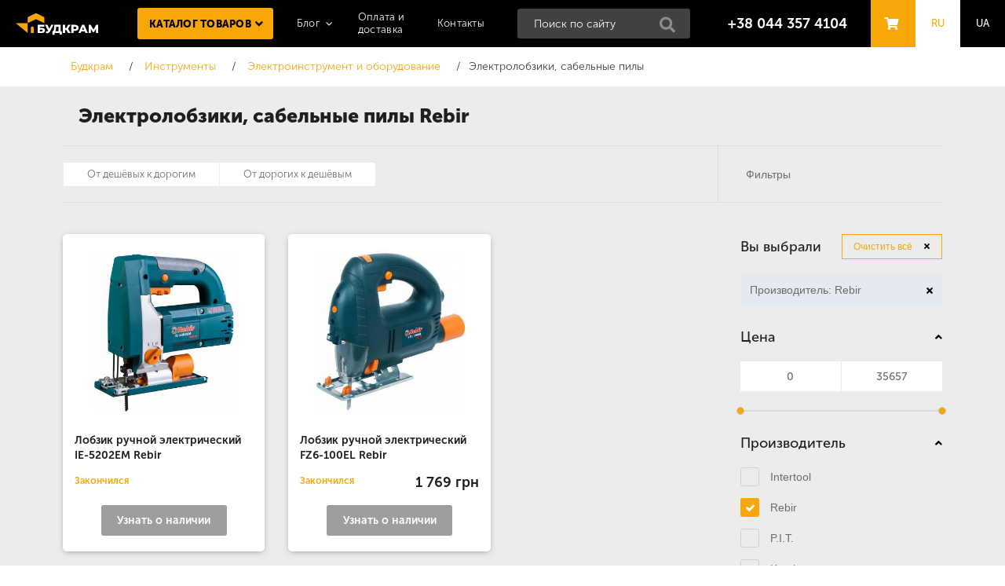

--- FILE ---
content_type: text/html; charset=UTF-8
request_url: https://budkram.ua/elektrolobziki-sabelnye-pily/rebir/
body_size: 17303
content:
<!doctype html>
<html data-lang="ru" lang="ru" itemscope itemtype="https://schema.org/FAQPage">
<head>
    <meta charset="UTF-8"/>
    <meta name="viewport" content="width=device-width, initial-scale=1.0"/>
    <meta http-equiv="X-UA-Compatible" content="ie=edge"/>
    <meta name="theme-color" content="#000000"/>
	    <title>Электролобзики, сабельные пилы Rebir — Будкрам.</title>
	<meta name="description" content="Электролобзики, сабельные пилы  Rebir. Бесплатная доставка товаров от  грн. Интернет-магазин Будкрам" />
	<meta name="keywords" content="Электролобзики, сабельные пилы Rebir, Rebir" />
    <meta name="facebook-domain-verification" content="skrpt0znkiv6kjt0dirjfhlhah71kg" />
	<meta http-equiv="Permissions-Policy" content="screen-capture=()" />
	<meta property="og:title" content="Электролобзики, сабельные пилы Rebir — Будкрам." />
	<meta property="og:description" content="Электролобзики, сабельные пилы  Rebir. Бесплатная доставка товаров от  грн. Интернет-магазин Будкрам" />
    <meta name="robots" content="index, follow">
    <link rel="shortcut icon" href="/images/favicon.ico" type="image/x-icon" />
    <link rel="apple-touch-icon" href="/images/favicon.ico" />
	<link rel="icon" type="image/png" sizes="32x32" href="/images/favicon-32x32.png">
	<link rel="icon" type="image/png" sizes="16x16" href="/images/favicon-16x16.png">
	<meta property="og:image" content="https://budkram.ua/images/logo/logo.png" />

            <link rel="canonical" href="https://budkram.ua/elektrolobziki-sabelnye-pily/rebir/" />
    	
	
    <link rel="alternate" hreflang="ru-ru" href="https://budkram.ua/elektrolobziki-sabelnye-pily/rebir/" />
    <link rel="alternate" hreflang="uk-ua" href="https://budkram.ua/ua/elektrolobziki-sabelnye-pily/rebir/" />

    <meta name="trlang_url" content="" />
    <meta name="trlang_prefix" content="ru" />
    <meta name="trlang_gettext_prefix" content="ru" />

	          <link rel="preload" href="/css/MuseoSansCyrl-300.woff" as="font" type="font/woff" crossorigin>
         <link rel="preload" href="/css/MuseoSansCyrl-900.woff" as="font" type="font/woff" crossorigin>
         <link rel="preload" href="/css/MuseoSansCyrl-500.woff" as="font" type="font/woff" crossorigin>
         <link rel="preload" href="/css/MuseoSansCyrl-700.woff" as="font" type="font/woff" crossorigin>
		             <link rel="preload" as="script" href="/min/g=js">
			<link href="/min/g=css" rel="preload" as="style" type="text/css">
			<link href="/min/g=css" rel="stylesheet">
			    <meta name="google-site-verification" content="d-pH1pFkSrc-DvOsrE8Pq5xRhJhZtxKCWsUvnHymlK4" />
	
	<!-- Google Tag Manager -->
	<script>(function(w,d,s,l,i){w[l]=w[l]||[];w[l].push({'gtm.start':
	new Date().getTime(),event:'gtm.js'});var f=d.getElementsByTagName(s)[0],
	j=d.createElement(s),dl=l!='dataLayer'?'&l='+l:'';j.async=true;j.src=
	'https://www.googletagmanager.com/gtm.js?id='+i+dl;f.parentNode.insertBefore(j,f);
	})(window,document,'script','dataLayer','GTM-NJJ5BQP');</script>
	<!-- End Google Tag Manager -->
</head>
<!--<img src="/images/zero_.png" data-src="/images/zero_.png" style="display: none;">-->
		<body>
	
		<!-- Google tag (gtag.js) analytics.google.com -->
		<script async src="https://www.googletagmanager.com/gtag/js?id=G-F027LQ1KDG"></script>
		<script>
		  window.dataLayer = window.dataLayer || [];
		  function gtag(){dataLayer.push(arguments);}
		  gtag('js', new Date());

		  gtag('config', 'G-F027LQ1KDG');
		</script>

		<!-- Google Tag Manager (noscript) -->
		<noscript><iframe src="https://www.googletagmanager.com/ns.html?id=GTM-NJJ5BQP"
		height="0" width="0" style="display:none;visibility:hidden"></iframe></noscript>
		<!-- End Google Tag Manager (noscript) -->

		<div class="bone"> <!--bone BEGIN-->
		<script>
    sessionStorage.setItem('page_type', 'catalogue_items');
</script>     


<div class="content-formation">
    <div class="content-bg content-formation__item content-formation__item--1">
        <div class="page-width">
            <h1 class="content__title" id="top-header">Электролобзики, сабельные пилы Rebir</h1>
        </div>
    </div>
        <div class="header content-formation__item content-formation__item--3">
        <script>
    sessionStorage.setItem('cart_subitem_ids', JSON.stringify([]));
    sessionStorage.setItem('cart_item_ids', JSON.stringify([]));

    sessionStorage.setItem('order_btn_not_in_cart', 'Купить');
    sessionStorage.setItem('order_btn_notify', 'Узнать о наличии');
    sessionStorage.setItem('order_btn_in_cart', 'В корзине');
    sessionStorage.setItem('wait_text', 'Подождите…');
    sessionStorage.setItem('basket_count_morphed_text_array', JSON.stringify(["\u0442\u043e\u0432\u0430\u0440","\u0442\u043e\u0432\u0430\u0440\u0430","\u0442\u043e\u0432\u0430\u0440\u043e\u0432"]));
</script>

    <!--basket BEGIN-->
<div id="basket">
    <div class="page-width">
        <div class="page-space  precart__empty" >
            <p class="content__title content__title--basket">
                Ваша корзина пуста                <a href="#" class="basket__close">x</a>
            </p>
        </div>
        <div class="page-space  precart__full" style="display:none;">
            <p class="content__title content__title--basket">
                Ваша корзина товаров                <a href="#" class="basket__close  basket__closer">x</a>
            </p>
            <a href="#" onclick="return engine.precart.removeAllFromCart();">Удалить все товары</a>
            <div class="basket__products  precart__scroll">
                                <script id="precart__product_tpl">
                /*<div class="basket__product basket__product--columns  precart__product precart__product_{{subitem_id}}">
                    <div class="basket__picture">
                        <a href="{{full_url}}">
                            <img src="/uploads/CatalogueImage/{{imageFolder}}pv_{{main_image}}" alt="" class="basket__img">
                        </a>
                    </div>
                    <div class="basket__name">
                        <div class="basket__title"><a href="{{full_url}}">{{full_name}}</a></div>
                        <div class="basket__status">{{product_code}}</div>
                    </div>
                    <div class="basket__quantity">
                        <div class="quantity">
                            <a href="#" class="quantity__btn quantity__btn--less" onclick="return engine.precart.minus({{subitem_id}});">-</a>
                            <div class="quantity__field">
                                <input 
                                    class="  quantity__field"
                                    type="text" 
                                    value="{{count}} {{id_unit_name}}"
                                    onkeyup="return engine.precart.inputCount({{subitem_id}}, this);"
                                >
                            </div>
                            <a href="#" class="quantity__btn quantity__btn--more" onclick="return engine.precart.plus({{subitem_id}});">+</a>
                        </div>
                    </div>
                    <div class="basket__cost">
                        <div class="basket__price">
                            <span class="  precart__cost">
                            {{calculated_count_finalprice}}
                            </span> грн                    </div>
                    </div>
                    <a href="#" class="basket__remove"  onclick="return engine.precart.removeFromCart({{subitem_id}});">x</a>
                </div>*/
                </script>
            </div>
            <div class="basket__cols">
                <div class="basket__col">
                                        <div class="basket__code">
                        <input type="text" class="field basket__field">
                        <button class="btn basket__submit">Применить</button>
                    </div>
                    <button type="submit" class="btn btn--inline btn--light basket__btn" onclick="$('.basket__closer').click(); return false;">Продолжить покупки</button>
                </div>
                <div class="basket__col">
                    <div class="basket__footer basket__footer--col">
                        <div class="basket__shipping">Всего <span class="basket__items-count-morphed-text">0&nbsp;товаров</span> на сумму </div>
                        <div class="basket__total"><span class="  precart__total">0</span> грн</div>
                        <button type="submit" class="btn btn--inline basket__btn"  onclick="window.location='/order/';">Оформить покупку</button>
                    </div>
                </div>
            </div>
            <h3 class="content__subtitle" data-showwhen-also-bying="1" style="display:none;">Также покупают</h3>
            <div class="similar" data-showwhen-also-bying="1" style="display:none;">
                <div class="similar__list similar--js  slider-small--also-bying">

                    
                </div>
            </div>
        </div>
    </div>
</div>
<!--basket END-->
    
    <!--header BEGIN-->
    <header>
        <div class="header__items">
            <nav class="topnav">
                <a href="#" class="topnav__opener">Меню:</a>
                <ul class="topnav__list">

                                
                                    <li class="topnav__item catalogue__button topnav__item--hasnodes">
                        <a href="/catalogue/" class="topnav__link">Каталог товаров</a>
                                                <ul class="topnav__dropdown">
                                                                                                                    <li class="topnav__dropitem"><a href="/tools/" class="topnav__droplink">Инструменты</a></li>
                                                            <li class="topnav__dropitem"><a href="/home-and-garden-appliances/" class="topnav__droplink">Товары и техника для дома и сада</a></li>
                                                            <li class="topnav__dropitem"><a href="/alternative-energy/" class="topnav__droplink">Альтернативная энергетика</a></li>
                                                            <li class="topnav__dropitem"><a href="/klimaticheskaya-tehnika/" class="topnav__droplink">Климатическая техника</a></li>
                                                            <li class="topnav__dropitem"><a href="/engineering-systems/" class="topnav__droplink">Инженерные системы</a></li>
                                                            <li class="topnav__dropitem"><a href="/gates-barriers-automation/" class="topnav__droplink">Ворота, шлагбаумы, автоматика</a></li>
                                                            <li class="topnav__dropitem"><a href="/sanitary/" class="topnav__droplink">Сантехника</a></li>
                                                            <li class="topnav__dropitem"><a href="/household-products/" class="topnav__droplink">Товары для дома</a></li>
                                                            <li class="topnav__dropitem"><a href="/build-and-renovation/" class="topnav__droplink">Строительство и ремонт</a></li>
                                                            <li class="topnav__dropitem"><a href="/electrician/" class="topnav__droplink">Электрика</a></li>
                                                            <li class="topnav__dropitem"><a href="/mini-samosvaly/" class="topnav__droplink">Мини самосвалы</a></li>
                                                    </ul>
                                            </li>
                                    <li class="topnav__item topnav__item--hasnodes">
                        <a href="/useful-tips/" class="topnav__link">Блог</a>
                                                <ul class="topnav__dropdown">
                                                                                        <li class="topnav__dropitem"><a href="/useful-tips/shlifovka-i-obrabotka-poverhnostey/" class="topnav__droplink">Шлифовка и обработка поверхностей</a></li>
                                                            <li class="topnav__dropitem"><a href="/useful-tips/obrabotka-dereva-i-stolyarnye-raboty/" class="topnav__droplink">Обработка дерева и столярные работы</a></li>
                                                            <li class="topnav__dropitem"><a href="/useful-tips/sverlenie-i-udarnye-instrumenty/" class="topnav__droplink">Сверление и ударные инструменты</a></li>
                                                            <li class="topnav__dropitem"><a href="/useful-tips/uhod-za-sadom-i-ogorodom/" class="topnav__droplink">Уход за садом и огородом</a></li>
                                                            <li class="topnav__dropitem"><a href="/useful-tips/uborka-i-podderjanie-chistoty/" class="topnav__droplink">Уборка и поддержание чистоты</a></li>
                                                            <li class="topnav__dropitem"><a href="/useful-tips/sadovye-instrumenty-i-aksessuary/" class="topnav__droplink">Садовые инструменты и аксессуары</a></li>
                                                            <li class="topnav__dropitem"><a href="/useful-tips/sadovye-instrumenty-i-tehnika/" class="topnav__droplink">Садовые инструменты и техника</a></li>
                                                                                </ul>
                                            </li>
                                    <li class="topnav__item ">
                        <a href="/oplata-i-dostavka/" class="topnav__link">Оплата и доставка</a>
                                            </li>
                                    <li class="topnav__item ">
                        <a href="/contact/" class="topnav__link">Контакты </a>
                                            </li>
                                </ul>
            </nav>
            <strong class="logo"><a href="/">Будкрам</a></strong>
                        <a href="tel:380443574104" class="header__phone">+38 044 357 4104</a>
            			<div class="search">
				<form action="/search/" method="get" onsubmit="if ($('#s_q').val().trim() == '') { return false; }" _lpchecked="1">
                    <div class="topsearch topsearch--js">
                        <div class="topsearch__field">
                            <input id="s_q" class="topsearch__input ui-autocomplete-input" name="q" type="text" placeholder="Поиск по сайту" autocomplete="off">
                            <input type="hidden" name="page" value="1">
                            <button class="topsearch__button" type="submit">Найти</button>
                            <div id="show_all_livesearch" style="display:none;">Все результаты</div>
                        </div>
                    </div>
                </form>
			</div>
                        <a href="#" class="header__basket  basket__opener">
				Корзина				<span class="basket__items-count" style="visibility:hidden;">0</span>
			</a>
            <nav class="messengers">
                <a href="#messengers" class="messengers__opener">Написать</a>
                <div id="messengers">
                    <ul class="messengers__list">
                                                <li class="messengers__item">
                            <a href="#" class="messengers__link messengers__link--viber">Viber</a>
                        </li>
                                                                        <li class="messengers__item">
                            <a href="#" class="messengers__link messengers__link--telegram">Telegram</a>
                        </li>
                                                                        <li class="messengers__item">
                            <a href="#" class="messengers__link messengers__link--whatsapp">Whatsapp</a>
                        </li>
                                                                        <li class="messengers__item">
                            <a href="#" class="messengers__link messengers__link--messenger">Messenger</a>
                        </li>
                                            </ul>
                </div>
            </nav>
            <nav class="lang">
                <ul class="lang__list">
                                        <li class="lang__item">
                                                    <a class="lang__link lang__link--current" href="#">RU</a>
                                            </li>
                                        <li class="lang__item">
                                                    <a
                                class="lang__link"
                                data-lang-new-prefics = "ua"
                                data-lang-general = "0"
                                data-lang-current-prefics = "ru"
                                onclick="return engine.changeLang(this)"
                                alt="Украинский"
                            >
                                UA                            </a>
                                            </li>
                                    </ul>
            </nav>
        </div>
    </header>
    <!--header END-->

        <div class="breadcrumbs__bg">
            <div class="page-width">
                <nav class="breadcrumbs">
                    <ul class="breadcrumbs__list" itemscope itemtype="https://schema.org/BreadcrumbList">
                        <li class="breadcrumbs__item" itemprop="itemListElement" itemscope itemtype="https://schema.org/ListItem">
                            <a class="breadcrumbs__link" itemprop="item" href="/">
                                <span itemprop="name">Будкрам</span>
                                <meta itemprop="position" content="1" />
                            </a>
                        </li>
                                                                        <li class="breadcrumbs__item" itemprop="itemListElement" itemscope itemtype="https://schema.org/ListItem">
                            <a class="breadcrumbs__link" itemprop="item" href="/tools/">
                                <span itemprop="name">Инструменты</span>
                                <meta itemprop="position" content="2" />
                            </a>
                        </li>
                                                                        <li class="breadcrumbs__item" itemprop="itemListElement" itemscope itemtype="https://schema.org/ListItem">
                            <a class="breadcrumbs__link" itemprop="item" href="/power-tools-and-equipment/">
                                <span itemprop="name">Электроинструмент и оборудование</span>
                                <meta itemprop="position" content="3" />
                            </a>
                        </li>
                                                                            <li class="breadcrumbs__item"><span class="breadcrumbs__current">Электролобзики, сабельные пилы </span></li>
                                            </ul>
                </nav>
                            </div>
        </div>
    </div>
    <div class="content-bg content-formation__item content-formation__item--4 pt-0">
        <div class="page-width formation">
                                                        <div class="columns formation__item--2">
                    <main class="main-content">
                        <div class="catalog__slides">
                            <div class="catalog__list catalog__list--column" id="catalogue_items_items">

                                        <div class="catalog__item catalog__item--column   card__item card__item--item">
        <div class="catalog__bg">

            <div class="info info--features">
                                                            </div>

            <a href="/elektrolobziki-sabelnye-pily/lobzik-ruchnoj-elektricheskij-ie-5202em/">
				<img src="/images/bg/1.gif" data-src="/uploads/CatalogueImage/0013/pv_3fdbc6df0d496eea0145cef893b2c786_1_1616677118.jpg" alt="Будкрам купить Лобзик ручной электрический IE-5202EM" class="catalog__img lazyload" width="400px" height="400px">
            </a>
            <div class="catalog__title"><a href="/elektrolobziki-sabelnye-pily/lobzik-ruchnoj-elektricheskij-ie-5202em/">Лобзик ручной электрический IE-5202EM Rebir</a></div>
            <div class="catalog__data">
								<div class="catalog__stock">
										<span class="not-on-stock">Закончился</span>
								</div>
				                
            </div>
			
            
                <button 
                    class="catalog__btn  btn--notify"
                    data-order-btn-item-id="12326" 
                                             onclick="location.href='/elektrolobziki-sabelnye-pily/lobzik-ruchnoj-elektricheskij-ie-5202em/';"
                                    >
                                            Узнать о наличии                                    </button>

                    </div>
    </div>                                
        <div class="catalog__item catalog__item--column   card__item card__item--item">
        <div class="catalog__bg">

            <div class="info info--features">
                                                            </div>

            <a href="/elektrolobziki-sabelnye-pily/lobzik-ruchnoj-elektricheskij-fz6-100el/">
				<img src="/images/bg/1.gif" data-src="/uploads/CatalogueImage/0013/pv_e09884dc3276f01f11148d58ca06e988_1_1616677118.jpg" alt="Будкрам купить Лобзик ручной электрический FZ6-100EL" class="catalog__img lazyload" width="400px" height="400px">
            </a>
            <div class="catalog__title"><a href="/elektrolobziki-sabelnye-pily/lobzik-ruchnoj-elektricheskij-fz6-100el/">Лобзик ручной электрический FZ6-100EL Rebir</a></div>
            <div class="catalog__data">
								<div class="catalog__stock">
										<span class="not-on-stock">Закончился</span>
								</div>
				                <div class="catalog__cost">
                    1 769 грн                </div>
				                
            </div>
			
            
                <button 
                    class="catalog__btn  btn--notify"
                    data-order-btn-item-id="12327" 
                                             onclick="location.href='/elektrolobziki-sabelnye-pily/lobzik-ruchnoj-elektricheskij-fz6-100el/';"
                                    >
                                            Узнать о наличии                                    </button>

                    </div>
    </div>                                

                                
                            </div>
                        </div>
                        <div class="catalogue__footer">

                            <!-- <a href="#" class="catalogue__more" onclick="$(this).addClass('catalogue__more--loading');return false;">Загрузить еще</a> -->

                            <a
                                id="loadmore"
                                href="#"
                                class="catalogue__more card__item--loading---hide"
                                onclick="return engine.filter.moreItems();"
                            >
                                Загрузить еще                            </a>



                            <nav class="pagination  items__pagination">
                                                            </nav>
                        </div>
                    </main>
                    <aside class="sidebar">
                        <div class="catalogue-filter"
        id="filters_box" 
    data-cat-id = "142" 
    data-cat-type = "category"
>
    <div class="catalogue-filter__group" id="filter_space">
                    <div class="catalogue-filter__title">
                Вы выбрали                <a href="/elektrolobziki-sabelnye-pily/?page=1" class="catalogue-filter__clear">Очистить всё</a>
            </div>
                                                                                                            <a 
                            href="#" 
                            class="catalogue-filter__selected  filter__selected"
                            data-id="63" 
                            data-param="producers" 
                            onclick="return engine.filter.inCheck(this);"
                        >
                            Производитель: Rebir                            <span class="catalogue-filter__del">x</span>
                        </a>
                                                                                                                                                                                                                                                                                                                                                                                                                                                                                                                                                                                                                                                                                                                                                                                                                                                                                                                                                                                                                                                                                                                                                                                                                                                                                                                                                                                                                                                                                                                                                                                                                                                                                                                                                                                                                                                                                                                                                                                                                                                                                                                                                                                                                                                                                                                                                                                                                                                                                                                                                                                                                                                                                                                                                                                                                                                                                                                                                                                                                                                                                                                                                                                                                                                                                                                                                                                                                                                                                                                                                                                                                                                                                                                                                                                                                                                                                                                                                                                                                                                                                                                                                                                                                                                                                                                                                                                                                                                                                                                                                                                                                                                                                                                                                                                                                                                                                                                                                                                                                                                                                                                                                                                                                                                                                                                                                                                                                                                                                                                                                                                                                                                                                                                                                                                                                                                                                                                                                                                                                                                                                                                                                                                                                                                                                                                                                                                                                                                                                                                                                                                                                                                                                                                                                                                                                                                                                                                                                                                                                                                                                                                                                                                                                                                                                                                                                                                                                                                                                                                                                                                                                                                                                                                                                                                                                                                                                                                                                                                                                                                                                                                                                                                                                                                                                                                                                                                                                                                                                                                                                                                                                                                                                                                                                                                                                                                                                                                                                                                                                                                                                                                                                                                                                                                                                                                                                                                                                                                                                                                                                                                                                                                                                                                                                                                                                                                                                                                                                                                                                                                                                                                                                                                                                                                                                                                                                                                                                                                                                                                                                                                                                                                                                                                                                                                                                                                                                                                                                                                                                                                                                                                                                                                                                                                                                                                                                                                                                                                                                                                                                                                                                                                                                                                                                                                                                                                                                                                                                                                                                                                                                                                                                                                                                                                                                                                                                                                                                                                                                                                                                                                                                                                                                                                                                                                                                                                                                                                                                                                                                                                                                                                                                                                                                                                                                                                                                                                                                                                                                                                                                                                                                                                                                                                                                                                                                                                                                                                                                                                                                                                                                                                                                                                                                                                                                                                                                                                                                                                                                                                                                                                                                                                                                                                                                                                                                                    </div>

    <form 
        id="filter_form" 
        action="/elektrolobziki-sabelnye-pily/" 
        method="get" 
    >
        <input type="hidden" id="data_page_from" value="1" />
        <input type="hidden" id="data_page_now" value="1" />

        <input type="hidden" name="view" value="box" />
        <input type="hidden" id="orderby" name="orderby" value="ord" />
        <input type="hidden" id="sortby" name="sortby" value="desc" />
        <input type="hidden" id="searchby" name="searchby" value="" />
        <input type="hidden" id="switches_on" name="switches_on" value="" />
        

        <input type="hidden" name="producers" id="producers" value="63" />
        <input type="hidden" name="filters" id="filters" value="" /> 

        <div class="catalogue-filter__group">
            <div data-group="price" class="catalogue-filter__title catalogue-filter__title--group">Цена</div>
            <div data-group="price" class="catalogue-filter__slide">
                <div class="catalogue-filter__row">
                    <div class="range__values">
                        <input type="text" name='price_from' class="range__min">
                        <input type="text" name='price_to' class="range__max">
                    </div>
                    <div class="range"
                            data-min="0"
                            data-max="35657"
                            data-value-1=""
                            data-value-2="">
                        </div>
                </div>
            </div>
        </div>

                <div class="catalogue-filter__group  producers-block">
            <div data-group="producer" class="catalogue-filter__title catalogue-filter__title--group">Производитель</div>
            <div data-group="producer" class="catalogue-filter__slide">
                                <div class="catalogue-filter__row">
                    <label 
                        class="catalogue-filter__chk  
                        filter-row 
                        "
                    >
                        <input 
                            type="checkbox" 
                            data-id="1"
                            data-param="producers" 
                            id="producer_1"
                                                                                    onclick="engine.filter.inCheck(this);"
                        >
                        <span>Intertool</span>
                    </label>
                </div>
                                <div class="catalogue-filter__row">
                    <label 
                        class="catalogue-filter__chk  
                        filter-row 
                        "
                    >
                        <input 
                            type="checkbox" 
                            data-id="63"
                            data-param="producers" 
                            id="producer_63"
                             checked="checked"                                                        onclick="engine.filter.inCheck(this);"
                        >
                        <span>Rebir</span>
                    </label>
                </div>
                                <div class="catalogue-filter__row">
                    <label 
                        class="catalogue-filter__chk  
                        filter-row 
                        "
                    >
                        <input 
                            type="checkbox" 
                            data-id="65"
                            data-param="producers" 
                            id="producer_65"
                                                                                    onclick="engine.filter.inCheck(this);"
                        >
                        <span>P.I.T.</span>
                    </label>
                </div>
                                <div class="catalogue-filter__row">
                    <label 
                        class="catalogue-filter__chk  
                        filter-row 
                        "
                    >
                        <input 
                            type="checkbox" 
                            data-id="72"
                            data-param="producers" 
                            id="producer_72"
                                                                                    onclick="engine.filter.inCheck(this);"
                        >
                        <span>Karcher</span>
                    </label>
                </div>
                                <div class="catalogue-filter__row">
                    <label 
                        class="catalogue-filter__chk  
                        filter-row 
                        "
                    >
                        <input 
                            type="checkbox" 
                            data-id="469"
                            data-param="producers" 
                            id="producer_469"
                                                                                    onclick="engine.filter.inCheck(this);"
                        >
                        <span>Bosch</span>
                    </label>
                </div>
                                <div class="catalogue-filter__row">
                    <label 
                        class="catalogue-filter__chk  
                        filter-row 
                        "
                    >
                        <input 
                            type="checkbox" 
                            data-id="470"
                            data-param="producers" 
                            id="producer_470"
                                                                                    onclick="engine.filter.inCheck(this);"
                        >
                        <span>Dremel</span>
                    </label>
                </div>
                                <div class="catalogue-filter__row">
                    <label 
                        class="catalogue-filter__chk  
                        filter-row 
                        "
                    >
                        <input 
                            type="checkbox" 
                            data-id="474"
                            data-param="producers" 
                            id="producer_474"
                                                                                    onclick="engine.filter.inCheck(this);"
                        >
                        <span>Makita</span>
                    </label>
                </div>
                                <div class="catalogue-filter__row">
                    <label 
                        class="catalogue-filter__chk  
                        filter-row 
                        "
                    >
                        <input 
                            type="checkbox" 
                            data-id="494"
                            data-param="producers" 
                            id="producer_494"
                                                                                    onclick="engine.filter.inCheck(this);"
                        >
                        <span>Stark</span>
                    </label>
                </div>
                                <div class="catalogue-filter__row">
                    <label 
                        class="catalogue-filter__chk  
                        filter-row 
                        "
                    >
                        <input 
                            type="checkbox" 
                            data-id="510"
                            data-param="producers" 
                            id="producer_510"
                                                                                    onclick="engine.filter.inCheck(this);"
                        >
                        <span>Einhell</span>
                    </label>
                </div>
                                <div class="catalogue-filter__row">
                    <label 
                        class="catalogue-filter__chk  
                        filter-row 
                        "
                    >
                        <input 
                            type="checkbox" 
                            data-id="512"
                            data-param="producers" 
                            id="producer_512"
                                                                                    onclick="engine.filter.inCheck(this);"
                        >
                        <span>Metabo</span>
                    </label>
                </div>
                                <div class="catalogue-filter__row">
                    <label 
                        class="catalogue-filter__chk  
                        filter-row 
                        "
                    >
                        <input 
                            type="checkbox" 
                            data-id="513"
                            data-param="producers" 
                            id="producer_513"
                                                                                    onclick="engine.filter.inCheck(this);"
                        >
                        <span>Ryobi</span>
                    </label>
                </div>
                                <div class="catalogue-filter__row">
                    <label 
                        class="catalogue-filter__chk  
                        filter-row 
                        "
                    >
                        <input 
                            type="checkbox" 
                            data-id="538"
                            data-param="producers" 
                            id="producer_538"
                                                                                    onclick="engine.filter.inCheck(this);"
                        >
                        <span>HECHT</span>
                    </label>
                </div>
                                <div class="catalogue-filter__row">
                    <label 
                        class="catalogue-filter__chk  
                        filter-row 
                        "
                    >
                        <input 
                            type="checkbox" 
                            data-id="655"
                            data-param="producers" 
                            id="producer_655"
                                                                                    onclick="engine.filter.inCheck(this);"
                        >
                        <span>GTM</span>
                    </label>
                </div>
                                <div class="catalogue-filter__row">
                    <label 
                        class="catalogue-filter__chk  
                        filter-row 
                        "
                    >
                        <input 
                            type="checkbox" 
                            data-id="711"
                            data-param="producers" 
                            id="producer_711"
                                                                                    onclick="engine.filter.inCheck(this);"
                        >
                        <span>Sturm</span>
                    </label>
                </div>
                                <div class="catalogue-filter__row">
                    <label 
                        class="catalogue-filter__chk  
                        filter-row 
                        "
                    >
                        <input 
                            type="checkbox" 
                            data-id="712"
                            data-param="producers" 
                            id="producer_712"
                                                                                    onclick="engine.filter.inCheck(this);"
                        >
                        <span>BauMaster</span>
                    </label>
                </div>
                                <div class="catalogue-filter__row">
                    <label 
                        class="catalogue-filter__chk  
                        filter-row 
                        "
                    >
                        <input 
                            type="checkbox" 
                            data-id="713"
                            data-param="producers" 
                            id="producer_713"
                                                                                    onclick="engine.filter.inCheck(this);"
                        >
                        <span>Енергомаш</span>
                    </label>
                </div>
                            </div>
        </div>
        
                <div 
            class="catalogue-filter__group  filters-block
            "
             
            data-id="53"
        >
            <div data-group="53" class="catalogue-filter__title catalogue-filter__title--group">Мощность</div>
            <div data-group="53" class="catalogue-filter__slide">
                                            <div data-group="53" class="catalogue-filter__row ">
                    <label 
                        class="catalogue-filter__chk  
                        filter-row
                        "
                                            >
                        <input 
                            type="checkbox"
                            data-id="177"
                            data-param="filters" 
                            id="filter_177"
                                                                                    onclick="engine.filter.inCheck(this);"
                        >
                        <span>600 Вт</span>
                    </label>
                </div>
                                <div data-group="53" class="catalogue-filter__row ">
                    <label 
                        class="catalogue-filter__chk  
                        filter-row
                        "
                                            >
                        <input 
                            type="checkbox"
                            data-id="281"
                            data-param="filters" 
                            id="filter_281"
                                                                                    onclick="engine.filter.inCheck(this);"
                        >
                        <span>500 Вт</span>
                    </label>
                </div>
                                <div data-group="53" class="catalogue-filter__row ">
                    <label 
                        class="catalogue-filter__chk  
                        filter-row
                        "
                                            >
                        <input 
                            type="checkbox"
                            data-id="431"
                            data-param="filters" 
                            id="filter_431"
                                                                                    onclick="engine.filter.inCheck(this);"
                        >
                        <span>650 Вт</span>
                    </label>
                </div>
                                <div data-group="53" class="catalogue-filter__row catalogue-filter__row---hidden">
                    <label 
                        class="catalogue-filter__chk  
                        filter-row
                        "
                                            >
                        <input 
                            type="checkbox"
                            data-id="2962"
                            data-param="filters" 
                            id="filter_2962"
                                                                                    onclick="engine.filter.inCheck(this);"
                        >
                        <span>1050 Вт</span>
                    </label>
                </div>
                                                <a href="#" class="catalogue-filter__more" onclick="$('.catalogue-filter__row[data-group=53]').show(); $(this).hide(); return false;">Показать ещё</a>
                            </div>
        </div>
                <div 
            class="catalogue-filter__group  filters-block
            "
             
            data-id="258"
        >
            <div data-group="258" class="catalogue-filter__title catalogue-filter__title--group">Уровень шума</div>
            <div data-group="258" class="catalogue-filter__slide">
                                            <div data-group="258" class="catalogue-filter__row ">
                    <label 
                        class="catalogue-filter__chk  
                        filter-row
                        "
                                            >
                        <input 
                            type="checkbox"
                            data-id="857"
                            data-param="filters" 
                            id="filter_857"
                                                                                    onclick="engine.filter.inCheck(this);"
                        >
                        <span>88 дБ</span>
                    </label>
                </div>
                                <div data-group="258" class="catalogue-filter__row ">
                    <label 
                        class="catalogue-filter__chk  
                        filter-row
                        "
                                            >
                        <input 
                            type="checkbox"
                            data-id="955"
                            data-param="filters" 
                            id="filter_955"
                                                                                    onclick="engine.filter.inCheck(this);"
                        >
                        <span>84 дБ</span>
                    </label>
                </div>
                                <div data-group="258" class="catalogue-filter__row ">
                    <label 
                        class="catalogue-filter__chk  
                        filter-row
                        "
                                            >
                        <input 
                            type="checkbox"
                            data-id="1261"
                            data-param="filters" 
                            id="filter_1261"
                                                                                    onclick="engine.filter.inCheck(this);"
                        >
                        <span>86 дБ</span>
                    </label>
                </div>
                                <div data-group="258" class="catalogue-filter__row catalogue-filter__row---hidden">
                    <label 
                        class="catalogue-filter__chk  
                        filter-row
                        "
                                            >
                        <input 
                            type="checkbox"
                            data-id="3330"
                            data-param="filters" 
                            id="filter_3330"
                                                                                    onclick="engine.filter.inCheck(this);"
                        >
                        <span>87 дБ</span>
                    </label>
                </div>
                                <div data-group="258" class="catalogue-filter__row catalogue-filter__row---hidden">
                    <label 
                        class="catalogue-filter__chk  
                        filter-row
                        "
                                            >
                        <input 
                            type="checkbox"
                            data-id="3510"
                            data-param="filters" 
                            id="filter_3510"
                                                                                    onclick="engine.filter.inCheck(this);"
                        >
                        <span>99 дБ</span>
                    </label>
                </div>
                                <div data-group="258" class="catalogue-filter__row catalogue-filter__row---hidden">
                    <label 
                        class="catalogue-filter__chk  
                        filter-row
                        "
                                            >
                        <input 
                            type="checkbox"
                            data-id="3549"
                            data-param="filters" 
                            id="filter_3549"
                                                                                    onclick="engine.filter.inCheck(this);"
                        >
                        <span>97 дБ</span>
                    </label>
                </div>
                                                <a href="#" class="catalogue-filter__more" onclick="$('.catalogue-filter__row[data-group=258]').show(); $(this).hide(); return false;">Показать ещё</a>
                            </div>
        </div>
                <div 
            class="catalogue-filter__group  filters-block
            "
             
            data-id="230"
        >
            <div data-group="230" class="catalogue-filter__title catalogue-filter__title--group">Длина сетевого шнура</div>
            <div data-group="230" class="catalogue-filter__slide">
                                            <div data-group="230" class="catalogue-filter__row ">
                    <label 
                        class="catalogue-filter__chk  
                        filter-row
                        "
                                            >
                        <input 
                            type="checkbox"
                            data-id="3335"
                            data-param="filters" 
                            id="filter_3335"
                                                                                    onclick="engine.filter.inCheck(this);"
                        >
                        <span>2.5 м</span>
                    </label>
                </div>
                                <div data-group="230" class="catalogue-filter__row ">
                    <label 
                        class="catalogue-filter__chk  
                        filter-row
                        "
                                            >
                        <input 
                            type="checkbox"
                            data-id="3550"
                            data-param="filters" 
                            id="filter_3550"
                                                                                    onclick="engine.filter.inCheck(this);"
                        >
                        <span>2.7 м</span>
                    </label>
                </div>
                                <div data-group="230" class="catalogue-filter__row ">
                    <label 
                        class="catalogue-filter__chk  
                        filter-row
                        "
                                            >
                        <input 
                            type="checkbox"
                            data-id="3717"
                            data-param="filters" 
                            id="filter_3717"
                                                                                    onclick="engine.filter.inCheck(this);"
                        >
                        <span>3 м</span>
                    </label>
                </div>
                                            </div>
        </div>
                <div 
            class="catalogue-filter__group  filters-block
            "
             
            data-id="58"
        >
            <div data-group="58" class="catalogue-filter__title catalogue-filter__title--group">Емкость аккумулятора</div>
            <div data-group="58" class="catalogue-filter__slide">
                                            <div data-group="58" class="catalogue-filter__row ">
                    <label 
                        class="catalogue-filter__chk  
                        filter-row
                        "
                                            >
                        <input 
                            type="checkbox"
                            data-id="459"
                            data-param="filters" 
                            id="filter_459"
                                                                                    onclick="engine.filter.inCheck(this);"
                        >
                        <span>1.5 Ач</span>
                    </label>
                </div>
                                <div data-group="58" class="catalogue-filter__row ">
                    <label 
                        class="catalogue-filter__chk  
                        filter-row
                        "
                                            >
                        <input 
                            type="checkbox"
                            data-id="3279"
                            data-param="filters" 
                            id="filter_3279"
                                                                                    onclick="engine.filter.inCheck(this);"
                        >
                        <span>2.5 A·ч</span>
                    </label>
                </div>
                                <div data-group="58" class="catalogue-filter__row ">
                    <label 
                        class="catalogue-filter__chk  
                        filter-row
                        "
                                            >
                        <input 
                            type="checkbox"
                            data-id="3813"
                            data-param="filters" 
                            id="filter_3813"
                                                                                    onclick="engine.filter.inCheck(this);"
                        >
                        <span>4.0 Ач</span>
                    </label>
                </div>
                                <div data-group="58" class="catalogue-filter__row catalogue-filter__row---hidden">
                    <label 
                        class="catalogue-filter__chk  
                        filter-row
                        "
                                            >
                        <input 
                            type="checkbox"
                            data-id="3870"
                            data-param="filters" 
                            id="filter_3870"
                                                                                    onclick="engine.filter.inCheck(this);"
                        >
                        <span>2.0 Ач</span>
                    </label>
                </div>
                                                <a href="#" class="catalogue-filter__more" onclick="$('.catalogue-filter__row[data-group=58]').show(); $(this).hide(); return false;">Показать ещё</a>
                            </div>
        </div>
                <div 
            class="catalogue-filter__group  filters-block
            "
             
            data-id="4"
        >
            <div data-group="4" class="catalogue-filter__title catalogue-filter__title--group">Тип</div>
            <div data-group="4" class="catalogue-filter__slide">
                                            <div data-group="4" class="catalogue-filter__row ">
                    <label 
                        class="catalogue-filter__chk  
                        filter-row
                        "
                                            >
                        <input 
                            type="checkbox"
                            data-id="3234"
                            data-param="filters" 
                            id="filter_3234"
                                                                                    onclick="engine.filter.inCheck(this);"
                        >
                        <span>ручная</span>
                    </label>
                </div>
                                <div data-group="4" class="catalogue-filter__row ">
                    <label 
                        class="catalogue-filter__chk  
                        filter-row
                        "
                                            >
                        <input 
                            type="checkbox"
                            data-id="3260"
                            data-param="filters" 
                            id="filter_3260"
                                                                                    onclick="engine.filter.inCheck(this);"
                        >
                        <span>стационарная</span>
                    </label>
                </div>
                                            </div>
        </div>
                <div 
            class="catalogue-filter__group  filters-block
            "
             
            data-id="66"
        >
            <div data-group="66" class="catalogue-filter__title catalogue-filter__title--group">Тип двигателя</div>
            <div data-group="66" class="catalogue-filter__slide">
                                            <div data-group="66" class="catalogue-filter__row ">
                    <label 
                        class="catalogue-filter__chk  
                        filter-row
                        "
                                            >
                        <input 
                            type="checkbox"
                            data-id="2078"
                            data-param="filters" 
                            id="filter_2078"
                                                                                    onclick="engine.filter.inCheck(this);"
                        >
                        <span>коллекторный (щеточный)</span>
                    </label>
                </div>
                                            </div>
        </div>
                <div 
            class="catalogue-filter__group  filters-block
            "
             
            data-id="31"
        >
            <div data-group="31" class="catalogue-filter__title catalogue-filter__title--group">Диаметр посадочного отверстия</div>
            <div data-group="31" class="catalogue-filter__slide">
                                            <div data-group="31" class="catalogue-filter__row ">
                    <label 
                        class="catalogue-filter__chk  
                        filter-row
                        "
                                            >
                        <input 
                            type="checkbox"
                            data-id="3241"
                            data-param="filters" 
                            id="filter_3241"
                                                                                    onclick="engine.filter.inCheck(this);"
                        >
                        <span>30 мм</span>
                    </label>
                </div>
                                            </div>
        </div>
                <div 
            class="catalogue-filter__group  filters-block
            "
             
            data-id="26"
        >
            <div data-group="26" class="catalogue-filter__title catalogue-filter__title--group">Потребляемая мощность</div>
            <div data-group="26" class="catalogue-filter__slide">
                                            <div data-group="26" class="catalogue-filter__row ">
                    <label 
                        class="catalogue-filter__chk  
                        filter-row
                        "
                                            >
                        <input 
                            type="checkbox"
                            data-id="10"
                            data-param="filters" 
                            id="filter_10"
                                                                                    onclick="engine.filter.inCheck(this);"
                        >
                        <span>70 Вт</span>
                    </label>
                </div>
                                <div data-group="26" class="catalogue-filter__row ">
                    <label 
                        class="catalogue-filter__chk  
                        filter-row
                        "
                                            >
                        <input 
                            type="checkbox"
                            data-id="34"
                            data-param="filters" 
                            id="filter_34"
                                                                                    onclick="engine.filter.inCheck(this);"
                        >
                        <span>450 Вт</span>
                    </label>
                </div>
                                <div data-group="26" class="catalogue-filter__row ">
                    <label 
                        class="catalogue-filter__chk  
                        filter-row
                        "
                                            >
                        <input 
                            type="checkbox"
                            data-id="36"
                            data-param="filters" 
                            id="filter_36"
                                                                                    onclick="engine.filter.inCheck(this);"
                        >
                        <span>500 Вт</span>
                    </label>
                </div>
                                <div data-group="26" class="catalogue-filter__row catalogue-filter__row---hidden">
                    <label 
                        class="catalogue-filter__chk  
                        filter-row
                        "
                                            >
                        <input 
                            type="checkbox"
                            data-id="39"
                            data-param="filters" 
                            id="filter_39"
                                                                                    onclick="engine.filter.inCheck(this);"
                        >
                        <span>650 Вт</span>
                    </label>
                </div>
                                <div data-group="26" class="catalogue-filter__row catalogue-filter__row---hidden">
                    <label 
                        class="catalogue-filter__chk  
                        filter-row
                        "
                                            >
                        <input 
                            type="checkbox"
                            data-id="41"
                            data-param="filters" 
                            id="filter_41"
                                                                                    onclick="engine.filter.inCheck(this);"
                        >
                        <span>710 Вт</span>
                    </label>
                </div>
                                <div data-group="26" class="catalogue-filter__row catalogue-filter__row---hidden">
                    <label 
                        class="catalogue-filter__chk  
                        filter-row
                        "
                                            >
                        <input 
                            type="checkbox"
                            data-id="42"
                            data-param="filters" 
                            id="filter_42"
                                                                                    onclick="engine.filter.inCheck(this);"
                        >
                        <span>750 Вт</span>
                    </label>
                </div>
                                <div data-group="26" class="catalogue-filter__row catalogue-filter__row---hidden">
                    <label 
                        class="catalogue-filter__chk  
                        filter-row
                        "
                                            >
                        <input 
                            type="checkbox"
                            data-id="45"
                            data-param="filters" 
                            id="filter_45"
                                                                                    onclick="engine.filter.inCheck(this);"
                        >
                        <span>800 Вт</span>
                    </label>
                </div>
                                <div data-group="26" class="catalogue-filter__row catalogue-filter__row---hidden">
                    <label 
                        class="catalogue-filter__chk  
                        filter-row
                        "
                                            >
                        <input 
                            type="checkbox"
                            data-id="776"
                            data-param="filters" 
                            id="filter_776"
                                                                                    onclick="engine.filter.inCheck(this);"
                        >
                        <span>0.72 кВт</span>
                    </label>
                </div>
                                <div data-group="26" class="catalogue-filter__row catalogue-filter__row---hidden">
                    <label 
                        class="catalogue-filter__chk  
                        filter-row
                        "
                                            >
                        <input 
                            type="checkbox"
                            data-id="825"
                            data-param="filters" 
                            id="filter_825"
                                                                                    onclick="engine.filter.inCheck(this);"
                        >
                        <span>0.65 кВт</span>
                    </label>
                </div>
                                <div data-group="26" class="catalogue-filter__row catalogue-filter__row---hidden">
                    <label 
                        class="catalogue-filter__chk  
                        filter-row
                        "
                                            >
                        <input 
                            type="checkbox"
                            data-id="1356"
                            data-param="filters" 
                            id="filter_1356"
                                                                                    onclick="engine.filter.inCheck(this);"
                        >
                        <span>0.4 кВт</span>
                    </label>
                </div>
                                <div data-group="26" class="catalogue-filter__row catalogue-filter__row---hidden">
                    <label 
                        class="catalogue-filter__chk  
                        filter-row
                        "
                                            >
                        <input 
                            type="checkbox"
                            data-id="1503"
                            data-param="filters" 
                            id="filter_1503"
                                                                                    onclick="engine.filter.inCheck(this);"
                        >
                        <span>0.55 кВт</span>
                    </label>
                </div>
                                <div data-group="26" class="catalogue-filter__row catalogue-filter__row---hidden">
                    <label 
                        class="catalogue-filter__chk  
                        filter-row
                        "
                                            >
                        <input 
                            type="checkbox"
                            data-id="1681"
                            data-param="filters" 
                            id="filter_1681"
                                                                                    onclick="engine.filter.inCheck(this);"
                        >
                        <span>620 Вт</span>
                    </label>
                </div>
                                <div data-group="26" class="catalogue-filter__row catalogue-filter__row---hidden">
                    <label 
                        class="catalogue-filter__chk  
                        filter-row
                        "
                                            >
                        <input 
                            type="checkbox"
                            data-id="1714"
                            data-param="filters" 
                            id="filter_1714"
                                                                                    onclick="engine.filter.inCheck(this);"
                        >
                        <span>0.71 кВт</span>
                    </label>
                </div>
                                <div data-group="26" class="catalogue-filter__row catalogue-filter__row---hidden">
                    <label 
                        class="catalogue-filter__chk  
                        filter-row
                        "
                                            >
                        <input 
                            type="checkbox"
                            data-id="1731"
                            data-param="filters" 
                            id="filter_1731"
                                                                                    onclick="engine.filter.inCheck(this);"
                        >
                        <span>780 Вт</span>
                    </label>
                </div>
                                <div data-group="26" class="catalogue-filter__row catalogue-filter__row---hidden">
                    <label 
                        class="catalogue-filter__chk  
                        filter-row
                        "
                                            >
                        <input 
                            type="checkbox"
                            data-id="1735"
                            data-param="filters" 
                            id="filter_1735"
                                                                                    onclick="engine.filter.inCheck(this);"
                        >
                        <span>0.45 кВт</span>
                    </label>
                </div>
                                                <a href="#" class="catalogue-filter__more" onclick="$('.catalogue-filter__row[data-group=26]').show(); $(this).hide(); return false;">Показать ещё</a>
                            </div>
        </div>
                <div 
            class="catalogue-filter__group  filters-block
            "
             
            data-id="450"
        >
            <div data-group="450" class="catalogue-filter__title catalogue-filter__title--group">Шаг</div>
            <div data-group="450" class="catalogue-filter__slide">
                                            <div data-group="450" class="catalogue-filter__row ">
                    <label 
                        class="catalogue-filter__chk  
                        filter-row
                        "
                                            >
                        <input 
                            type="checkbox"
                            data-id="1739"
                            data-param="filters" 
                            id="filter_1739"
                                                                                    onclick="engine.filter.inCheck(this);"
                        >
                        <span>23</span>
                    </label>
                </div>
                                <div data-group="450" class="catalogue-filter__row ">
                    <label 
                        class="catalogue-filter__chk  
                        filter-row
                        "
                                            >
                        <input 
                            type="checkbox"
                            data-id="23291"
                            data-param="filters" 
                            id="filter_23291"
                                                                                    onclick="engine.filter.inCheck(this);"
                        >
                        <span>26</span>
                    </label>
                </div>
                                            </div>
        </div>
                <div 
            class="catalogue-filter__group  filters-block
            "
             
            data-id="34"
        >
            <div data-group="34" class="catalogue-filter__title catalogue-filter__title--group">Цвет</div>
            <div data-group="34" class="catalogue-filter__slide">
                                            <div data-group="34" class="catalogue-filter__row ">
                    <label 
                        class="catalogue-filter__chk  
                        filter-row
                        "
                                            >
                        <input 
                            type="checkbox"
                            data-id="96"
                            data-param="filters" 
                            id="filter_96"
                                                                                    onclick="engine.filter.inCheck(this);"
                        >
                        <span>Чёрный</span>
                    </label>
                </div>
                                <div data-group="34" class="catalogue-filter__row ">
                    <label 
                        class="catalogue-filter__chk  
                        filter-row
                        "
                                            >
                        <input 
                            type="checkbox"
                            data-id="97"
                            data-param="filters" 
                            id="filter_97"
                                                                                    onclick="engine.filter.inCheck(this);"
                        >
                        <span>Синий</span>
                    </label>
                </div>
                                <div data-group="34" class="catalogue-filter__row ">
                    <label 
                        class="catalogue-filter__chk  
                        filter-row
                        "
                                            >
                        <input 
                            type="checkbox"
                            data-id="98"
                            data-param="filters" 
                            id="filter_98"
                                                                                    onclick="engine.filter.inCheck(this);"
                        >
                        <span>Красный</span>
                    </label>
                </div>
                                <div data-group="34" class="catalogue-filter__row catalogue-filter__row---hidden">
                    <label 
                        class="catalogue-filter__chk  
                        filter-row
                        "
                                            >
                        <input 
                            type="checkbox"
                            data-id="99"
                            data-param="filters" 
                            id="filter_99"
                                                                                    onclick="engine.filter.inCheck(this);"
                        >
                        <span>Зелёный</span>
                    </label>
                </div>
                                <div data-group="34" class="catalogue-filter__row catalogue-filter__row---hidden">
                    <label 
                        class="catalogue-filter__chk  
                        filter-row
                        "
                                            >
                        <input 
                            type="checkbox"
                            data-id="705"
                            data-param="filters" 
                            id="filter_705"
                                                                                    onclick="engine.filter.inCheck(this);"
                        >
                        <span>черный с зеленым</span>
                    </label>
                </div>
                                <div data-group="34" class="catalogue-filter__row catalogue-filter__row---hidden">
                    <label 
                        class="catalogue-filter__chk  
                        filter-row
                        "
                                            >
                        <input 
                            type="checkbox"
                            data-id="883"
                            data-param="filters" 
                            id="filter_883"
                                                                                    onclick="engine.filter.inCheck(this);"
                        >
                        <span>черный с синим</span>
                    </label>
                </div>
                                <div data-group="34" class="catalogue-filter__row catalogue-filter__row---hidden">
                    <label 
                        class="catalogue-filter__chk  
                        filter-row
                        "
                                            >
                        <input 
                            type="checkbox"
                            data-id="1287"
                            data-param="filters" 
                            id="filter_1287"
                                                                                    onclick="engine.filter.inCheck(this);"
                        >
                        <span>желтый</span>
                    </label>
                </div>
                                                <a href="#" class="catalogue-filter__more" onclick="$('.catalogue-filter__row[data-group=34]').show(); $(this).hide(); return false;">Показать ещё</a>
                            </div>
        </div>
                <div 
            class="catalogue-filter__group  filters-block
            "
             
            data-id="74"
        >
            <div data-group="74" class="catalogue-filter__title catalogue-filter__title--group">Напряжение</div>
            <div data-group="74" class="catalogue-filter__slide">
                                            <div data-group="74" class="catalogue-filter__row ">
                    <label 
                        class="catalogue-filter__chk  
                        filter-row
                        "
                                            >
                        <input 
                            type="checkbox"
                            data-id="757"
                            data-param="filters" 
                            id="filter_757"
                                                                                    onclick="engine.filter.inCheck(this);"
                        >
                        <span>220 В</span>
                    </label>
                </div>
                                <div data-group="74" class="catalogue-filter__row ">
                    <label 
                        class="catalogue-filter__chk  
                        filter-row
                        "
                                            >
                        <input 
                            type="checkbox"
                            data-id="847"
                            data-param="filters" 
                            id="filter_847"
                                                                                    onclick="engine.filter.inCheck(this);"
                        >
                        <span>230 В</span>
                    </label>
                </div>
                                <div data-group="74" class="catalogue-filter__row ">
                    <label 
                        class="catalogue-filter__chk  
                        filter-row
                        "
                                            >
                        <input 
                            type="checkbox"
                            data-id="1002"
                            data-param="filters" 
                            id="filter_1002"
                                                                                    onclick="engine.filter.inCheck(this);"
                        >
                        <span>18 В</span>
                    </label>
                </div>
                                <div data-group="74" class="catalogue-filter__row catalogue-filter__row---hidden">
                    <label 
                        class="catalogue-filter__chk  
                        filter-row
                        "
                                            >
                        <input 
                            type="checkbox"
                            data-id="1844"
                            data-param="filters" 
                            id="filter_1844"
                                                                                    onclick="engine.filter.inCheck(this);"
                        >
                        <span>10.8 В</span>
                    </label>
                </div>
                                                <a href="#" class="catalogue-filter__more" onclick="$('.catalogue-filter__row[data-group=74]').show(); $(this).hide(); return false;">Показать ещё</a>
                            </div>
        </div>
                <div 
            class="catalogue-filter__group  filters-block
            "
             
            data-id="44"
        >
            <div data-group="44" class="catalogue-filter__title catalogue-filter__title--group">Комплектация</div>
            <div data-group="44" class="catalogue-filter__slide">
                                            <div data-group="44" class="catalogue-filter__row ">
                    <label 
                        class="catalogue-filter__chk  
                        filter-row
                        "
                                            >
                        <input 
                            type="checkbox"
                            data-id="159"
                            data-param="filters" 
                            id="filter_159"
                                                                                    onclick="engine.filter.inCheck(this);"
                        >
                        <span>инструкция</span>
                    </label>
                </div>
                                <div data-group="44" class="catalogue-filter__row ">
                    <label 
                        class="catalogue-filter__chk  
                        filter-row
                        "
                                            >
                        <input 
                            type="checkbox"
                            data-id="236"
                            data-param="filters" 
                            id="filter_236"
                                                                                    onclick="engine.filter.inCheck(this);"
                        >
                        <span>картонная коробка</span>
                    </label>
                </div>
                                <div data-group="44" class="catalogue-filter__row ">
                    <label 
                        class="catalogue-filter__chk  
                        filter-row
                        "
                                            >
                        <input 
                            type="checkbox"
                            data-id="410"
                            data-param="filters" 
                            id="filter_410"
                                                                                    onclick="engine.filter.inCheck(this);"
                        >
                        <span>зарядное устройство</span>
                    </label>
                </div>
                                <div data-group="44" class="catalogue-filter__row catalogue-filter__row---hidden">
                    <label 
                        class="catalogue-filter__chk  
                        filter-row
                        "
                                            >
                        <input 
                            type="checkbox"
                            data-id="411"
                            data-param="filters" 
                            id="filter_411"
                                                                                    onclick="engine.filter.inCheck(this);"
                        >
                        <span>аккумулятор</span>
                    </label>
                </div>
                                <div data-group="44" class="catalogue-filter__row catalogue-filter__row---hidden">
                    <label 
                        class="catalogue-filter__chk  
                        filter-row
                        "
                                            >
                        <input 
                            type="checkbox"
                            data-id="586"
                            data-param="filters" 
                            id="filter_586"
                                                                                    onclick="engine.filter.inCheck(this);"
                        >
                        <span>пластиковый кейс</span>
                    </label>
                </div>
                                <div data-group="44" class="catalogue-filter__row catalogue-filter__row---hidden">
                    <label 
                        class="catalogue-filter__chk  
                        filter-row
                        "
                                            >
                        <input 
                            type="checkbox"
                            data-id="708"
                            data-param="filters" 
                            id="filter_708"
                                                                                    onclick="engine.filter.inCheck(this);"
                        >
                        <span>поставляется БЕЗ аккумулятора и зарядного устройства</span>
                    </label>
                </div>
                                <div data-group="44" class="catalogue-filter__row catalogue-filter__row---hidden">
                    <label 
                        class="catalogue-filter__chk  
                        filter-row
                        "
                                            >
                        <input 
                            type="checkbox"
                            data-id="782"
                            data-param="filters" 
                            id="filter_782"
                                                                                    onclick="engine.filter.inCheck(this);"
                        >
                        <span>защитный кожух</span>
                    </label>
                </div>
                                <div data-group="44" class="catalogue-filter__row catalogue-filter__row---hidden">
                    <label 
                        class="catalogue-filter__chk  
                        filter-row
                        "
                                            >
                        <input 
                            type="checkbox"
                            data-id="797"
                            data-param="filters" 
                            id="filter_797"
                                                                                    onclick="engine.filter.inCheck(this);"
                        >
                        <span>ключ</span>
                    </label>
                </div>
                                <div data-group="44" class="catalogue-filter__row catalogue-filter__row---hidden">
                    <label 
                        class="catalogue-filter__chk  
                        filter-row
                        "
                                            >
                        <input 
                            type="checkbox"
                            data-id="991"
                            data-param="filters" 
                            id="filter_991"
                                                                                    onclick="engine.filter.inCheck(this);"
                        >
                        <span>шестигранный ключ</span>
                    </label>
                </div>
                                <div data-group="44" class="catalogue-filter__row catalogue-filter__row---hidden">
                    <label 
                        class="catalogue-filter__chk  
                        filter-row
                        "
                                            >
                        <input 
                            type="checkbox"
                            data-id="1229"
                            data-param="filters" 
                            id="filter_1229"
                                                                                    onclick="engine.filter.inCheck(this);"
                        >
                        <span>направляющая </span>
                    </label>
                </div>
                                <div data-group="44" class="catalogue-filter__row catalogue-filter__row---hidden">
                    <label 
                        class="catalogue-filter__chk  
                        filter-row
                        "
                                            >
                        <input 
                            type="checkbox"
                            data-id="1362"
                            data-param="filters" 
                            id="filter_1362"
                                                                                    onclick="engine.filter.inCheck(this);"
                        >
                        <span>адаптер</span>
                    </label>
                </div>
                                <div data-group="44" class="catalogue-filter__row catalogue-filter__row---hidden">
                    <label 
                        class="catalogue-filter__chk  
                        filter-row
                        "
                                            >
                        <input 
                            type="checkbox"
                            data-id="1675"
                            data-param="filters" 
                            id="filter_1675"
                                                                                    onclick="engine.filter.inCheck(this);"
                        >
                        <span>1 пильное полотно</span>
                    </label>
                </div>
                                <div data-group="44" class="catalogue-filter__row catalogue-filter__row---hidden">
                    <label 
                        class="catalogue-filter__chk  
                        filter-row
                        "
                                            >
                        <input 
                            type="checkbox"
                            data-id="1678"
                            data-param="filters" 
                            id="filter_1678"
                                                                                    onclick="engine.filter.inCheck(this);"
                        >
                        <span>Защитная пластина от сколов</span>
                    </label>
                </div>
                                <div data-group="44" class="catalogue-filter__row catalogue-filter__row---hidden">
                    <label 
                        class="catalogue-filter__chk  
                        filter-row
                        "
                                            >
                        <input 
                            type="checkbox"
                            data-id="1679"
                            data-param="filters" 
                            id="filter_1679"
                                                                                    onclick="engine.filter.inCheck(this);"
                        >
                        <span>Лобзик </span>
                    </label>
                </div>
                                <div data-group="44" class="catalogue-filter__row catalogue-filter__row---hidden">
                    <label 
                        class="catalogue-filter__chk  
                        filter-row
                        "
                                            >
                        <input 
                            type="checkbox"
                            data-id="1687"
                            data-param="filters" 
                            id="filter_1687"
                                                                                    onclick="engine.filter.inCheck(this);"
                        >
                        <span>параллельный упор</span>
                    </label>
                </div>
                                <div data-group="44" class="catalogue-filter__row catalogue-filter__row---hidden">
                    <label 
                        class="catalogue-filter__chk  
                        filter-row
                        "
                                            >
                        <input 
                            type="checkbox"
                            data-id="1692"
                            data-param="filters" 
                            id="filter_1692"
                                                                                    onclick="engine.filter.inCheck(this);"
                        >
                        <span>Чемодан для инструмента</span>
                    </label>
                </div>
                                <div data-group="44" class="catalogue-filter__row catalogue-filter__row---hidden">
                    <label 
                        class="catalogue-filter__chk  
                        filter-row
                        "
                                            >
                        <input 
                            type="checkbox"
                            data-id="1698"
                            data-param="filters" 
                            id="filter_1698"
                                                                                    onclick="engine.filter.inCheck(this);"
                        >
                        <span>Защита от сколов</span>
                    </label>
                </div>
                                <div data-group="44" class="catalogue-filter__row catalogue-filter__row---hidden">
                    <label 
                        class="catalogue-filter__chk  
                        filter-row
                        "
                                            >
                        <input 
                            type="checkbox"
                            data-id="1699"
                            data-param="filters" 
                            id="filter_1699"
                                                                                    onclick="engine.filter.inCheck(this);"
                        >
                        <span>Переходник пылеотвода</span>
                    </label>
                </div>
                                <div data-group="44" class="catalogue-filter__row catalogue-filter__row---hidden">
                    <label 
                        class="catalogue-filter__chk  
                        filter-row
                        "
                                            >
                        <input 
                            type="checkbox"
                            data-id="1711"
                            data-param="filters" 
                            id="filter_1711"
                                                                                    onclick="engine.filter.inCheck(this);"
                        >
                        <span>CutControl </span>
                    </label>
                </div>
                                <div data-group="44" class="catalogue-filter__row catalogue-filter__row---hidden">
                    <label 
                        class="catalogue-filter__chk  
                        filter-row
                        "
                                            >
                        <input 
                            type="checkbox"
                            data-id="1713"
                            data-param="filters" 
                            id="filter_1713"
                                                                                    onclick="engine.filter.inCheck(this);"
                        >
                        <span>Пластмассовый чемоданчик</span>
                    </label>
                </div>
                                <div data-group="44" class="catalogue-filter__row catalogue-filter__row---hidden">
                    <label 
                        class="catalogue-filter__chk  
                        filter-row
                        "
                                            >
                        <input 
                            type="checkbox"
                            data-id="1726"
                            data-param="filters" 
                            id="filter_1726"
                                                                                    onclick="engine.filter.inCheck(this);"
                        >
                        <span>Кейс</span>
                    </label>
                </div>
                                <div data-group="44" class="catalogue-filter__row catalogue-filter__row---hidden">
                    <label 
                        class="catalogue-filter__chk  
                        filter-row
                        "
                                            >
                        <input 
                            type="checkbox"
                            data-id="1734"
                            data-param="filters" 
                            id="filter_1734"
                                                                                    onclick="engine.filter.inCheck(this);"
                        >
                        <span>всасывающая насадка</span>
                    </label>
                </div>
                                <div data-group="44" class="catalogue-filter__row catalogue-filter__row---hidden">
                    <label 
                        class="catalogue-filter__chk  
                        filter-row
                        "
                                            >
                        <input 
                            type="checkbox"
                            data-id="1772"
                            data-param="filters" 
                            id="filter_1772"
                                                                                    onclick="engine.filter.inCheck(this);"
                        >
                        <span>Всасывающий патрубок</span>
                    </label>
                </div>
                                <div data-group="44" class="catalogue-filter__row catalogue-filter__row---hidden">
                    <label 
                        class="catalogue-filter__chk  
                        filter-row
                        "
                                            >
                        <input 
                            type="checkbox"
                            data-id="1773"
                            data-param="filters" 
                            id="filter_1773"
                                                                                    onclick="engine.filter.inCheck(this);"
                        >
                        <span>Защитное стекло</span>
                    </label>
                </div>
                                <div data-group="44" class="catalogue-filter__row catalogue-filter__row---hidden">
                    <label 
                        class="catalogue-filter__chk  
                        filter-row
                        "
                                            >
                        <input 
                            type="checkbox"
                            data-id="1829"
                            data-param="filters" 
                            id="filter_1829"
                                                                                    onclick="engine.filter.inCheck(this);"
                        >
                        <span>Толкатель</span>
                    </label>
                </div>
                                <div data-group="44" class="catalogue-filter__row catalogue-filter__row---hidden">
                    <label 
                        class="catalogue-filter__chk  
                        filter-row
                        "
                                            >
                        <input 
                            type="checkbox"
                            data-id="1907"
                            data-param="filters" 
                            id="filter_1907"
                                                                                    onclick="engine.filter.inCheck(this);"
                        >
                        <span>Пилы для лобзика по дереву</span>
                    </label>
                </div>
                                <div data-group="44" class="catalogue-filter__row catalogue-filter__row---hidden">
                    <label 
                        class="catalogue-filter__chk  
                        filter-row
                        "
                                            >
                        <input 
                            type="checkbox"
                            data-id="2841"
                            data-param="filters" 
                            id="filter_2841"
                                                                                    onclick="engine.filter.inCheck(this);"
                        >
                        <span>Колпачок для пыли</span>
                    </label>
                </div>
                                <div data-group="44" class="catalogue-filter__row catalogue-filter__row---hidden">
                    <label 
                        class="catalogue-filter__chk  
                        filter-row
                        "
                                            >
                        <input 
                            type="checkbox"
                            data-id="3249"
                            data-param="filters" 
                            id="filter_3249"
                                                                                    onclick="engine.filter.inCheck(this);"
                        >
                        <span>ключ с шестигранником</span>
                    </label>
                </div>
                                <div data-group="44" class="catalogue-filter__row catalogue-filter__row---hidden">
                    <label 
                        class="catalogue-filter__chk  
                        filter-row
                        "
                                            >
                        <input 
                            type="checkbox"
                            data-id="3287"
                            data-param="filters" 
                            id="filter_3287"
                                                                                    onclick="engine.filter.inCheck(this);"
                        >
                        <span>пильное полотно</span>
                    </label>
                </div>
                                <div data-group="44" class="catalogue-filter__row catalogue-filter__row---hidden">
                    <label 
                        class="catalogue-filter__chk  
                        filter-row
                        "
                                            >
                        <input 
                            type="checkbox"
                            data-id="3288"
                            data-param="filters" 
                            id="filter_3288"
                                                                                    onclick="engine.filter.inCheck(this);"
                        >
                        <span>аккумуляторная батарея</span>
                    </label>
                </div>
                                <div data-group="44" class="catalogue-filter__row catalogue-filter__row---hidden">
                    <label 
                        class="catalogue-filter__chk  
                        filter-row
                        "
                                            >
                        <input 
                            type="checkbox"
                            data-id="3484"
                            data-param="filters" 
                            id="filter_3484"
                                                                                    onclick="engine.filter.inCheck(this);"
                        >
                        <span>пила</span>
                    </label>
                </div>
                                <div data-group="44" class="catalogue-filter__row catalogue-filter__row---hidden">
                    <label 
                        class="catalogue-filter__chk  
                        filter-row
                        "
                                            >
                        <input 
                            type="checkbox"
                            data-id="3518"
                            data-param="filters" 
                            id="filter_3518"
                                                                                    onclick="engine.filter.inCheck(this);"
                        >
                        <span>держатель</span>
                    </label>
                </div>
                                <div data-group="44" class="catalogue-filter__row catalogue-filter__row---hidden">
                    <label 
                        class="catalogue-filter__chk  
                        filter-row
                        "
                                            >
                        <input 
                            type="checkbox"
                            data-id="3612"
                            data-param="filters" 
                            id="filter_3612"
                                                                                    onclick="engine.filter.inCheck(this);"
                        >
                        <span>без аккумулятора и зарядного устройства</span>
                    </label>
                </div>
                                <div data-group="44" class="catalogue-filter__row catalogue-filter__row---hidden">
                    <label 
                        class="catalogue-filter__chk  
                        filter-row
                        "
                                            >
                        <input 
                            type="checkbox"
                            data-id="23293"
                            data-param="filters" 
                            id="filter_23293"
                                                                                    onclick="engine.filter.inCheck(this);"
                        >
                        <span>1 пильных полотна</span>
                    </label>
                </div>
                                <div data-group="44" class="catalogue-filter__row catalogue-filter__row---hidden">
                    <label 
                        class="catalogue-filter__chk  
                        filter-row
                        "
                                            >
                        <input 
                            type="checkbox"
                            data-id="23294"
                            data-param="filters" 
                            id="filter_23294"
                                                                                    onclick="engine.filter.inCheck(this);"
                        >
                        <span>2 аккумулятора</span>
                    </label>
                </div>
                                                <a href="#" class="catalogue-filter__more" onclick="$('.catalogue-filter__row[data-group=44]').show(); $(this).hide(); return false;">Показать ещё</a>
                            </div>
        </div>
                <div 
            class="catalogue-filter__group  filters-block
            "
             
            data-id="260"
        >
            <div data-group="260" class="catalogue-filter__title catalogue-filter__title--group">Частота хода</div>
            <div data-group="260" class="catalogue-filter__slide">
                                            <div data-group="260" class="catalogue-filter__row ">
                    <label 
                        class="catalogue-filter__chk  
                        filter-row
                        "
                                            >
                        <input 
                            type="checkbox"
                            data-id="1670"
                            data-param="filters" 
                            id="filter_1670"
                                                                                    onclick="engine.filter.inCheck(this);"
                        >
                        <span>500-3100</span>
                    </label>
                </div>
                                <div data-group="260" class="catalogue-filter__row ">
                    <label 
                        class="catalogue-filter__chk  
                        filter-row
                        "
                                            >
                        <input 
                            type="checkbox"
                            data-id="1682"
                            data-param="filters" 
                            id="filter_1682"
                                                                                    onclick="engine.filter.inCheck(this);"
                        >
                        <span>800-3000</span>
                    </label>
                </div>
                                <div data-group="260" class="catalogue-filter__row ">
                    <label 
                        class="catalogue-filter__chk  
                        filter-row
                        "
                                            >
                        <input 
                            type="checkbox"
                            data-id="1715"
                            data-param="filters" 
                            id="filter_1715"
                                                                                    onclick="engine.filter.inCheck(this);"
                        >
                        <span>3100</span>
                    </label>
                </div>
                                <div data-group="260" class="catalogue-filter__row catalogue-filter__row---hidden">
                    <label 
                        class="catalogue-filter__chk  
                        filter-row
                        "
                                            >
                        <input 
                            type="checkbox"
                            data-id="1727"
                            data-param="filters" 
                            id="filter_1727"
                                                                                    onclick="engine.filter.inCheck(this);"
                        >
                        <span>500</span>
                    </label>
                </div>
                                <div data-group="260" class="catalogue-filter__row catalogue-filter__row---hidden">
                    <label 
                        class="catalogue-filter__chk  
                        filter-row
                        "
                                            >
                        <input 
                            type="checkbox"
                            data-id="1779"
                            data-param="filters" 
                            id="filter_1779"
                                                                                    onclick="engine.filter.inCheck(this);"
                        >
                        <span>3000</span>
                    </label>
                </div>
                                <div data-group="260" class="catalogue-filter__row catalogue-filter__row---hidden">
                    <label 
                        class="catalogue-filter__chk  
                        filter-row
                        "
                                            >
                        <input 
                            type="checkbox"
                            data-id="1802"
                            data-param="filters" 
                            id="filter_1802"
                                                                                    onclick="engine.filter.inCheck(this);"
                        >
                        <span>2800</span>
                    </label>
                </div>
                                <div data-group="260" class="catalogue-filter__row catalogue-filter__row---hidden">
                    <label 
                        class="catalogue-filter__chk  
                        filter-row
                        "
                                            >
                        <input 
                            type="checkbox"
                            data-id="1906"
                            data-param="filters" 
                            id="filter_1906"
                                                                                    onclick="engine.filter.inCheck(this);"
                        >
                        <span>1000 - 3100</span>
                    </label>
                </div>
                                <div data-group="260" class="catalogue-filter__row catalogue-filter__row---hidden">
                    <label 
                        class="catalogue-filter__chk  
                        filter-row
                        "
                                            >
                        <input 
                            type="checkbox"
                            data-id="23289"
                            data-param="filters" 
                            id="filter_23289"
                                                                                    onclick="engine.filter.inCheck(this);"
                        >
                        <span>3500</span>
                    </label>
                </div>
                                <div data-group="260" class="catalogue-filter__row catalogue-filter__row---hidden">
                    <label 
                        class="catalogue-filter__chk  
                        filter-row
                        "
                                            >
                        <input 
                            type="checkbox"
                            data-id="23296"
                            data-param="filters" 
                            id="filter_23296"
                                                                                    onclick="engine.filter.inCheck(this);"
                        >
                        <span>3800</span>
                    </label>
                </div>
                                                <a href="#" class="catalogue-filter__more" onclick="$('.catalogue-filter__row[data-group=260]').show(); $(this).hide(); return false;">Показать ещё</a>
                            </div>
        </div>
                <div 
            class="catalogue-filter__group  filters-block
            "
             
            data-id="593"
        >
            <div data-group="593" class="catalogue-filter__title catalogue-filter__title--group">Вес</div>
            <div data-group="593" class="catalogue-filter__slide">
                                            <div data-group="593" class="catalogue-filter__row ">
                    <label 
                        class="catalogue-filter__chk  
                        filter-row
                        "
                                            >
                        <input 
                            type="checkbox"
                            data-id="197"
                            data-param="filters" 
                            id="filter_197"
                                                                                    onclick="engine.filter.inCheck(this);"
                        >
                        <span>1.8 кг</span>
                    </label>
                </div>
                                <div data-group="593" class="catalogue-filter__row ">
                    <label 
                        class="catalogue-filter__chk  
                        filter-row
                        "
                                            >
                        <input 
                            type="checkbox"
                            data-id="206"
                            data-param="filters" 
                            id="filter_206"
                                                                                    onclick="engine.filter.inCheck(this);"
                        >
                        <span>3 кг</span>
                    </label>
                </div>
                                <div data-group="593" class="catalogue-filter__row ">
                    <label 
                        class="catalogue-filter__chk  
                        filter-row
                        "
                                            >
                        <input 
                            type="checkbox"
                            data-id="213"
                            data-param="filters" 
                            id="filter_213"
                                                                                    onclick="engine.filter.inCheck(this);"
                        >
                        <span>1.7 кг</span>
                    </label>
                </div>
                                <div data-group="593" class="catalogue-filter__row catalogue-filter__row---hidden">
                    <label 
                        class="catalogue-filter__chk  
                        filter-row
                        "
                                            >
                        <input 
                            type="checkbox"
                            data-id="220"
                            data-param="filters" 
                            id="filter_220"
                                                                                    onclick="engine.filter.inCheck(this);"
                        >
                        <span>1.2 кг</span>
                    </label>
                </div>
                                <div data-group="593" class="catalogue-filter__row catalogue-filter__row---hidden">
                    <label 
                        class="catalogue-filter__chk  
                        filter-row
                        "
                                            >
                        <input 
                            type="checkbox"
                            data-id="231"
                            data-param="filters" 
                            id="filter_231"
                                                                                    onclick="engine.filter.inCheck(this);"
                        >
                        <span>1.5 кг</span>
                    </label>
                </div>
                                <div data-group="593" class="catalogue-filter__row catalogue-filter__row---hidden">
                    <label 
                        class="catalogue-filter__chk  
                        filter-row
                        "
                                            >
                        <input 
                            type="checkbox"
                            data-id="240"
                            data-param="filters" 
                            id="filter_240"
                                                                                    onclick="engine.filter.inCheck(this);"
                        >
                        <span>1.3 кг</span>
                    </label>
                </div>
                                <div data-group="593" class="catalogue-filter__row catalogue-filter__row---hidden">
                    <label 
                        class="catalogue-filter__chk  
                        filter-row
                        "
                                            >
                        <input 
                            type="checkbox"
                            data-id="263"
                            data-param="filters" 
                            id="filter_263"
                                                                                    onclick="engine.filter.inCheck(this);"
                        >
                        <span>2.5 кг</span>
                    </label>
                </div>
                                <div data-group="593" class="catalogue-filter__row catalogue-filter__row---hidden">
                    <label 
                        class="catalogue-filter__chk  
                        filter-row
                        "
                                            >
                        <input 
                            type="checkbox"
                            data-id="271"
                            data-param="filters" 
                            id="filter_271"
                                                                                    onclick="engine.filter.inCheck(this);"
                        >
                        <span>2 кг</span>
                    </label>
                </div>
                                <div data-group="593" class="catalogue-filter__row catalogue-filter__row---hidden">
                    <label 
                        class="catalogue-filter__chk  
                        filter-row
                        "
                                            >
                        <input 
                            type="checkbox"
                            data-id="280"
                            data-param="filters" 
                            id="filter_280"
                                                                                    onclick="engine.filter.inCheck(this);"
                        >
                        <span>2.3 кг</span>
                    </label>
                </div>
                                <div data-group="593" class="catalogue-filter__row catalogue-filter__row---hidden">
                    <label 
                        class="catalogue-filter__chk  
                        filter-row
                        "
                                            >
                        <input 
                            type="checkbox"
                            data-id="307"
                            data-param="filters" 
                            id="filter_307"
                                                                                    onclick="engine.filter.inCheck(this);"
                        >
                        <span>2.7 кг</span>
                    </label>
                </div>
                                <div data-group="593" class="catalogue-filter__row catalogue-filter__row---hidden">
                    <label 
                        class="catalogue-filter__chk  
                        filter-row
                        "
                                            >
                        <input 
                            type="checkbox"
                            data-id="343"
                            data-param="filters" 
                            id="filter_343"
                                                                                    onclick="engine.filter.inCheck(this);"
                        >
                        <span>3.4 кг</span>
                    </label>
                </div>
                                <div data-group="593" class="catalogue-filter__row catalogue-filter__row---hidden">
                    <label 
                        class="catalogue-filter__chk  
                        filter-row
                        "
                                            >
                        <input 
                            type="checkbox"
                            data-id="441"
                            data-param="filters" 
                            id="filter_441"
                                                                                    onclick="engine.filter.inCheck(this);"
                        >
                        <span>2.2 кг</span>
                    </label>
                </div>
                                <div data-group="593" class="catalogue-filter__row catalogue-filter__row---hidden">
                    <label 
                        class="catalogue-filter__chk  
                        filter-row
                        "
                                            >
                        <input 
                            type="checkbox"
                            data-id="597"
                            data-param="filters" 
                            id="filter_597"
                                                                                    onclick="engine.filter.inCheck(this);"
                        >
                        <span>2.1 кг</span>
                    </label>
                </div>
                                <div data-group="593" class="catalogue-filter__row catalogue-filter__row---hidden">
                    <label 
                        class="catalogue-filter__chk  
                        filter-row
                        "
                                            >
                        <input 
                            type="checkbox"
                            data-id="605"
                            data-param="filters" 
                            id="filter_605"
                                                                                    onclick="engine.filter.inCheck(this);"
                        >
                        <span>1.1 кг</span>
                    </label>
                </div>
                                <div data-group="593" class="catalogue-filter__row catalogue-filter__row---hidden">
                    <label 
                        class="catalogue-filter__chk  
                        filter-row
                        "
                                            >
                        <input 
                            type="checkbox"
                            data-id="613"
                            data-param="filters" 
                            id="filter_613"
                                                                                    onclick="engine.filter.inCheck(this);"
                        >
                        <span>1.6 кг</span>
                    </label>
                </div>
                                <div data-group="593" class="catalogue-filter__row catalogue-filter__row---hidden">
                    <label 
                        class="catalogue-filter__chk  
                        filter-row
                        "
                                            >
                        <input 
                            type="checkbox"
                            data-id="648"
                            data-param="filters" 
                            id="filter_648"
                                                                                    onclick="engine.filter.inCheck(this);"
                        >
                        <span>2.8 кг</span>
                    </label>
                </div>
                                <div data-group="593" class="catalogue-filter__row catalogue-filter__row---hidden">
                    <label 
                        class="catalogue-filter__chk  
                        filter-row
                        "
                                            >
                        <input 
                            type="checkbox"
                            data-id="686"
                            data-param="filters" 
                            id="filter_686"
                                                                                    onclick="engine.filter.inCheck(this);"
                        >
                        <span>1.9 кг</span>
                    </label>
                </div>
                                <div data-group="593" class="catalogue-filter__row catalogue-filter__row---hidden">
                    <label 
                        class="catalogue-filter__chk  
                        filter-row
                        "
                                            >
                        <input 
                            type="checkbox"
                            data-id="734"
                            data-param="filters" 
                            id="filter_734"
                                                                                    onclick="engine.filter.inCheck(this);"
                        >
                        <span>1.4 кг</span>
                    </label>
                </div>
                                <div data-group="593" class="catalogue-filter__row catalogue-filter__row---hidden">
                    <label 
                        class="catalogue-filter__chk  
                        filter-row
                        "
                                            >
                        <input 
                            type="checkbox"
                            data-id="852"
                            data-param="filters" 
                            id="filter_852"
                                                                                    onclick="engine.filter.inCheck(this);"
                        >
                        <span>2.4 кг</span>
                    </label>
                </div>
                                <div data-group="593" class="catalogue-filter__row catalogue-filter__row---hidden">
                    <label 
                        class="catalogue-filter__chk  
                        filter-row
                        "
                                            >
                        <input 
                            type="checkbox"
                            data-id="867"
                            data-param="filters" 
                            id="filter_867"
                                                                                    onclick="engine.filter.inCheck(this);"
                        >
                        <span>3.1 кг</span>
                    </label>
                </div>
                                <div data-group="593" class="catalogue-filter__row catalogue-filter__row---hidden">
                    <label 
                        class="catalogue-filter__chk  
                        filter-row
                        "
                                            >
                        <input 
                            type="checkbox"
                            data-id="1169"
                            data-param="filters" 
                            id="filter_1169"
                                                                                    onclick="engine.filter.inCheck(this);"
                        >
                        <span>2.6 кг</span>
                    </label>
                </div>
                                <div data-group="593" class="catalogue-filter__row catalogue-filter__row---hidden">
                    <label 
                        class="catalogue-filter__chk  
                        filter-row
                        "
                                            >
                        <input 
                            type="checkbox"
                            data-id="1414"
                            data-param="filters" 
                            id="filter_1414"
                                                                                    onclick="engine.filter.inCheck(this);"
                        >
                        <span>1.82 кг</span>
                    </label>
                </div>
                                <div data-group="593" class="catalogue-filter__row catalogue-filter__row---hidden">
                    <label 
                        class="catalogue-filter__chk  
                        filter-row
                        "
                                            >
                        <input 
                            type="checkbox"
                            data-id="1783"
                            data-param="filters" 
                            id="filter_1783"
                                                                                    onclick="engine.filter.inCheck(this);"
                        >
                        <span>1.85 кг</span>
                    </label>
                </div>
                                <div data-group="593" class="catalogue-filter__row catalogue-filter__row---hidden">
                    <label 
                        class="catalogue-filter__chk  
                        filter-row
                        "
                                            >
                        <input 
                            type="checkbox"
                            data-id="1795"
                            data-param="filters" 
                            id="filter_1795"
                                                                                    onclick="engine.filter.inCheck(this);"
                        >
                        <span>12.5 кг</span>
                    </label>
                </div>
                                <div data-group="593" class="catalogue-filter__row catalogue-filter__row---hidden">
                    <label 
                        class="catalogue-filter__chk  
                        filter-row
                        "
                                            >
                        <input 
                            type="checkbox"
                            data-id="1831"
                            data-param="filters" 
                            id="filter_1831"
                                                                                    onclick="engine.filter.inCheck(this);"
                        >
                        <span>19.6 кг</span>
                    </label>
                </div>
                                <div data-group="593" class="catalogue-filter__row catalogue-filter__row---hidden">
                    <label 
                        class="catalogue-filter__chk  
                        filter-row
                        "
                                            >
                        <input 
                            type="checkbox"
                            data-id="1862"
                            data-param="filters" 
                            id="filter_1862"
                                                                                    onclick="engine.filter.inCheck(this);"
                        >
                        <span>12 кг</span>
                    </label>
                </div>
                                <div data-group="593" class="catalogue-filter__row catalogue-filter__row---hidden">
                    <label 
                        class="catalogue-filter__chk  
                        filter-row
                        "
                                            >
                        <input 
                            type="checkbox"
                            data-id="1994"
                            data-param="filters" 
                            id="filter_1994"
                                                                                    onclick="engine.filter.inCheck(this);"
                        >
                        <span>3.6 кг</span>
                    </label>
                </div>
                                <div data-group="593" class="catalogue-filter__row catalogue-filter__row---hidden">
                    <label 
                        class="catalogue-filter__chk  
                        filter-row
                        "
                                            >
                        <input 
                            type="checkbox"
                            data-id="2020"
                            data-param="filters" 
                            id="filter_2020"
                                                                                    onclick="engine.filter.inCheck(this);"
                        >
                        <span>0.9 кг</span>
                    </label>
                </div>
                                <div data-group="593" class="catalogue-filter__row catalogue-filter__row---hidden">
                    <label 
                        class="catalogue-filter__chk  
                        filter-row
                        "
                                            >
                        <input 
                            type="checkbox"
                            data-id="3358"
                            data-param="filters" 
                            id="filter_3358"
                                                                                    onclick="engine.filter.inCheck(this);"
                        >
                        <span>4.4 кг</span>
                    </label>
                </div>
                                <div data-group="593" class="catalogue-filter__row catalogue-filter__row---hidden">
                    <label 
                        class="catalogue-filter__chk  
                        filter-row
                        "
                                            >
                        <input 
                            type="checkbox"
                            data-id="3511"
                            data-param="filters" 
                            id="filter_3511"
                                                                                    onclick="engine.filter.inCheck(this);"
                        >
                        <span>4.6 кг</span>
                    </label>
                </div>
                                <div data-group="593" class="catalogue-filter__row catalogue-filter__row---hidden">
                    <label 
                        class="catalogue-filter__chk  
                        filter-row
                        "
                                            >
                        <input 
                            type="checkbox"
                            data-id="3635"
                            data-param="filters" 
                            id="filter_3635"
                                                                                    onclick="engine.filter.inCheck(this);"
                        >
                        <span>5.25 кг</span>
                    </label>
                </div>
                                <div data-group="593" class="catalogue-filter__row catalogue-filter__row---hidden">
                    <label 
                        class="catalogue-filter__chk  
                        filter-row
                        "
                                            >
                        <input 
                            type="checkbox"
                            data-id="3663"
                            data-param="filters" 
                            id="filter_3663"
                                                                                    onclick="engine.filter.inCheck(this);"
                        >
                        <span>3.8 кг</span>
                    </label>
                </div>
                                <div data-group="593" class="catalogue-filter__row catalogue-filter__row---hidden">
                    <label 
                        class="catalogue-filter__chk  
                        filter-row
                        "
                                            >
                        <input 
                            type="checkbox"
                            data-id="3751"
                            data-param="filters" 
                            id="filter_3751"
                                                                                    onclick="engine.filter.inCheck(this);"
                        >
                        <span>11 кг</span>
                    </label>
                </div>
                                <div data-group="593" class="catalogue-filter__row catalogue-filter__row---hidden">
                    <label 
                        class="catalogue-filter__chk  
                        filter-row
                        "
                                            >
                        <input 
                            type="checkbox"
                            data-id="3928"
                            data-param="filters" 
                            id="filter_3928"
                                                                                    onclick="engine.filter.inCheck(this);"
                        >
                        <span>10.5 кг</span>
                    </label>
                </div>
                                <div data-group="593" class="catalogue-filter__row catalogue-filter__row---hidden">
                    <label 
                        class="catalogue-filter__chk  
                        filter-row
                        "
                                            >
                        <input 
                            type="checkbox"
                            data-id="3934"
                            data-param="filters" 
                            id="filter_3934"
                                                                                    onclick="engine.filter.inCheck(this);"
                        >
                        <span>6 кг</span>
                    </label>
                </div>
                                <div data-group="593" class="catalogue-filter__row catalogue-filter__row---hidden">
                    <label 
                        class="catalogue-filter__chk  
                        filter-row
                        "
                                            >
                        <input 
                            type="checkbox"
                            data-id="12996"
                            data-param="filters" 
                            id="filter_12996"
                                                                                    onclick="engine.filter.inCheck(this);"
                        >
                        <span>2,48 кг</span>
                    </label>
                </div>
                                <div data-group="593" class="catalogue-filter__row catalogue-filter__row---hidden">
                    <label 
                        class="catalogue-filter__chk  
                        filter-row
                        "
                                            >
                        <input 
                            type="checkbox"
                            data-id="13003"
                            data-param="filters" 
                            id="filter_13003"
                                                                                    onclick="engine.filter.inCheck(this);"
                        >
                        <span>3,4 кг</span>
                    </label>
                </div>
                                <div data-group="593" class="catalogue-filter__row catalogue-filter__row---hidden">
                    <label 
                        class="catalogue-filter__chk  
                        filter-row
                        "
                                            >
                        <input 
                            type="checkbox"
                            data-id="13245"
                            data-param="filters" 
                            id="filter_13245"
                                                                                    onclick="engine.filter.inCheck(this);"
                        >
                        <span>1,2 кг</span>
                    </label>
                </div>
                                                <a href="#" class="catalogue-filter__more" onclick="$('.catalogue-filter__row[data-group=593]').show(); $(this).hide(); return false;">Показать ещё</a>
                            </div>
        </div>
                <div 
            class="catalogue-filter__group  filters-block
            "
             
            data-id="607"
        >
            <div data-group="607" class="catalogue-filter__title catalogue-filter__title--group">Питание</div>
            <div data-group="607" class="catalogue-filter__slide">
                                            <div data-group="607" class="catalogue-filter__row ">
                    <label 
                        class="catalogue-filter__chk  
                        filter-row
                        "
                                            >
                        <input 
                            type="checkbox"
                            data-id="413"
                            data-param="filters" 
                            id="filter_413"
                                                                                    onclick="engine.filter.inCheck(this);"
                        >
                        <span>аккумулятор</span>
                    </label>
                </div>
                                <div data-group="607" class="catalogue-filter__row ">
                    <label 
                        class="catalogue-filter__chk  
                        filter-row
                        "
                                            >
                        <input 
                            type="checkbox"
                            data-id="750"
                            data-param="filters" 
                            id="filter_750"
                                                                                    onclick="engine.filter.inCheck(this);"
                        >
                        <span>сеть</span>
                    </label>
                </div>
                                <div data-group="607" class="catalogue-filter__row ">
                    <label 
                        class="catalogue-filter__chk  
                        filter-row
                        "
                                            >
                        <input 
                            type="checkbox"
                            data-id="3236"
                            data-param="filters" 
                            id="filter_3236"
                                                                                    onclick="engine.filter.inCheck(this);"
                        >
                        <span>электросеть</span>
                    </label>
                </div>
                                            </div>
        </div>
                <div 
            class="catalogue-filter__group  filters-block
            "
             
            data-id="611"
        >
            <div data-group="611" class="catalogue-filter__title catalogue-filter__title--group">Уровень вибрации</div>
            <div data-group="611" class="catalogue-filter__slide">
                                            <div data-group="611" class="catalogue-filter__row ">
                    <label 
                        class="catalogue-filter__chk  
                        filter-row
                        "
                                            >
                        <input 
                            type="checkbox"
                            data-id="1750"
                            data-param="filters" 
                            id="filter_1750"
                                                                                    onclick="engine.filter.inCheck(this);"
                        >
                        <span>7.5 м/сек²</span>
                    </label>
                </div>
                                <div data-group="611" class="catalogue-filter__row ">
                    <label 
                        class="catalogue-filter__chk  
                        filter-row
                        "
                                            >
                        <input 
                            type="checkbox"
                            data-id="1751"
                            data-param="filters" 
                            id="filter_1751"
                                                                                    onclick="engine.filter.inCheck(this);"
                        >
                        <span>4.5 м/сек²</span>
                    </label>
                </div>
                                <div data-group="611" class="catalogue-filter__row ">
                    <label 
                        class="catalogue-filter__chk  
                        filter-row
                        "
                                            >
                        <input 
                            type="checkbox"
                            data-id="1896"
                            data-param="filters" 
                            id="filter_1896"
                                                                                    onclick="engine.filter.inCheck(this);"
                        >
                        <span>1.5 м/с²</span>
                    </label>
                </div>
                                <div data-group="611" class="catalogue-filter__row catalogue-filter__row---hidden">
                    <label 
                        class="catalogue-filter__chk  
                        filter-row
                        "
                                            >
                        <input 
                            type="checkbox"
                            data-id="1917"
                            data-param="filters" 
                            id="filter_1917"
                                                                                    onclick="engine.filter.inCheck(this);"
                        >
                        <span>3 м/с²</span>
                    </label>
                </div>
                                <div data-group="611" class="catalogue-filter__row catalogue-filter__row---hidden">
                    <label 
                        class="catalogue-filter__chk  
                        filter-row
                        "
                                            >
                        <input 
                            type="checkbox"
                            data-id="3310"
                            data-param="filters" 
                            id="filter_3310"
                                                                                    onclick="engine.filter.inCheck(this);"
                        >
                        <span>2.5 м/сек</span>
                    </label>
                </div>
                                <div data-group="611" class="catalogue-filter__row catalogue-filter__row---hidden">
                    <label 
                        class="catalogue-filter__chk  
                        filter-row
                        "
                                            >
                        <input 
                            type="checkbox"
                            data-id="3368"
                            data-param="filters" 
                            id="filter_3368"
                                                                                    onclick="engine.filter.inCheck(this);"
                        >
                        <span>22 м/сек²</span>
                    </label>
                </div>
                                <div data-group="611" class="catalogue-filter__row catalogue-filter__row---hidden">
                    <label 
                        class="catalogue-filter__chk  
                        filter-row
                        "
                                            >
                        <input 
                            type="checkbox"
                            data-id="3399"
                            data-param="filters" 
                            id="filter_3399"
                                                                                    onclick="engine.filter.inCheck(this);"
                        >
                        <span>15.5 м/сек²</span>
                    </label>
                </div>
                                <div data-group="611" class="catalogue-filter__row catalogue-filter__row---hidden">
                    <label 
                        class="catalogue-filter__chk  
                        filter-row
                        "
                                            >
                        <input 
                            type="checkbox"
                            data-id="3827"
                            data-param="filters" 
                            id="filter_3827"
                                                                                    onclick="engine.filter.inCheck(this);"
                        >
                        <span>8 м/сек²</span>
                    </label>
                </div>
                                                <a href="#" class="catalogue-filter__more" onclick="$('.catalogue-filter__row[data-group=611]').show(); $(this).hide(); return false;">Показать ещё</a>
                            </div>
        </div>
                <div 
            class="catalogue-filter__group  filters-block
            "
             
            data-id="614"
        >
            <div data-group="614" class="catalogue-filter__title catalogue-filter__title--group">Звуковое давление</div>
            <div data-group="614" class="catalogue-filter__slide">
                                            <div data-group="614" class="catalogue-filter__row ">
                    <label 
                        class="catalogue-filter__chk  
                        filter-row
                        "
                                            >
                        <input 
                            type="checkbox"
                            data-id="482"
                            data-param="filters" 
                            id="filter_482"
                                                                                    onclick="engine.filter.inCheck(this);"
                        >
                        <span>86 дБ(А)</span>
                    </label>
                </div>
                                <div data-group="614" class="catalogue-filter__row ">
                    <label 
                        class="catalogue-filter__chk  
                        filter-row
                        "
                                            >
                        <input 
                            type="checkbox"
                            data-id="649"
                            data-param="filters" 
                            id="filter_649"
                                                                                    onclick="engine.filter.inCheck(this);"
                        >
                        <span>84 дБ(А)</span>
                    </label>
                </div>
                                <div data-group="614" class="catalogue-filter__row ">
                    <label 
                        class="catalogue-filter__chk  
                        filter-row
                        "
                                            >
                        <input 
                            type="checkbox"
                            data-id="654"
                            data-param="filters" 
                            id="filter_654"
                                                                                    onclick="engine.filter.inCheck(this);"
                        >
                        <span>83 дБ(А)</span>
                    </label>
                </div>
                                <div data-group="614" class="catalogue-filter__row catalogue-filter__row---hidden">
                    <label 
                        class="catalogue-filter__chk  
                        filter-row
                        "
                                            >
                        <input 
                            type="checkbox"
                            data-id="721"
                            data-param="filters" 
                            id="filter_721"
                                                                                    onclick="engine.filter.inCheck(this);"
                        >
                        <span>89 дБ(А) </span>
                    </label>
                </div>
                                <div data-group="614" class="catalogue-filter__row catalogue-filter__row---hidden">
                    <label 
                        class="catalogue-filter__chk  
                        filter-row
                        "
                                            >
                        <input 
                            type="checkbox"
                            data-id="1913"
                            data-param="filters" 
                            id="filter_1913"
                                                                                    onclick="engine.filter.inCheck(this);"
                        >
                        <span>85 дБ(А)</span>
                    </label>
                </div>
                                                <a href="#" class="catalogue-filter__more" onclick="$('.catalogue-filter__row[data-group=614]').show(); $(this).hide(); return false;">Показать ещё</a>
                            </div>
        </div>
                <div 
            class="catalogue-filter__group  filters-block
            "
             
            data-id="615"
        >
            <div data-group="615" class="catalogue-filter__title catalogue-filter__title--group">Напряжение аккумулятора</div>
            <div data-group="615" class="catalogue-filter__slide">
                                            <div data-group="615" class="catalogue-filter__row ">
                    <label 
                        class="catalogue-filter__chk  
                        filter-row
                        "
                                            >
                        <input 
                            type="checkbox"
                            data-id="458"
                            data-param="filters" 
                            id="filter_458"
                                                                                    onclick="engine.filter.inCheck(this);"
                        >
                        <span>18 В</span>
                    </label>
                </div>
                                <div data-group="615" class="catalogue-filter__row ">
                    <label 
                        class="catalogue-filter__chk  
                        filter-row
                        "
                                            >
                        <input 
                            type="checkbox"
                            data-id="619"
                            data-param="filters" 
                            id="filter_619"
                                                                                    onclick="engine.filter.inCheck(this);"
                        >
                        <span>10.8 В</span>
                    </label>
                </div>
                                <div data-group="615" class="catalogue-filter__row ">
                    <label 
                        class="catalogue-filter__chk  
                        filter-row
                        "
                                            >
                        <input 
                            type="checkbox"
                            data-id="3280"
                            data-param="filters" 
                            id="filter_3280"
                                                                                    onclick="engine.filter.inCheck(this);"
                        >
                        <span>12В</span>
                    </label>
                </div>
                                            </div>
        </div>
                <div 
            class="catalogue-filter__group  filters-block
            "
             
            data-id="616"
        >
            <div data-group="616" class="catalogue-filter__title catalogue-filter__title--group">Длина сетевого кабеля</div>
            <div data-group="616" class="catalogue-filter__slide">
                                            <div data-group="616" class="catalogue-filter__row ">
                    <label 
                        class="catalogue-filter__chk  
                        filter-row
                        "
                                            >
                        <input 
                            type="checkbox"
                            data-id="551"
                            data-param="filters" 
                            id="filter_551"
                                                                                    onclick="engine.filter.inCheck(this);"
                        >
                        <span>4 м</span>
                    </label>
                </div>
                                <div data-group="616" class="catalogue-filter__row ">
                    <label 
                        class="catalogue-filter__chk  
                        filter-row
                        "
                                            >
                        <input 
                            type="checkbox"
                            data-id="602"
                            data-param="filters" 
                            id="filter_602"
                                                                                    onclick="engine.filter.inCheck(this);"
                        >
                        <span>2.5 м</span>
                    </label>
                </div>
                                            </div>
        </div>
                <div 
            class="catalogue-filter__group  filters-block
            "
             
            data-id="627"
        >
            <div data-group="627" class="catalogue-filter__title catalogue-filter__title--group">Отдаваемая мощность</div>
            <div data-group="627" class="catalogue-filter__slide">
                                            <div data-group="627" class="catalogue-filter__row ">
                    <label 
                        class="catalogue-filter__chk  
                        filter-row
                        "
                                            >
                        <input 
                            type="checkbox"
                            data-id="1765"
                            data-param="filters" 
                            id="filter_1765"
                                                                                    onclick="engine.filter.inCheck(this);"
                        >
                        <span>470 Вт</span>
                    </label>
                </div>
                                <div data-group="627" class="catalogue-filter__row ">
                    <label 
                        class="catalogue-filter__chk  
                        filter-row
                        "
                                            >
                        <input 
                            type="checkbox"
                            data-id="1776"
                            data-param="filters" 
                            id="filter_1776"
                                                                                    onclick="engine.filter.inCheck(this);"
                        >
                        <span>230 Вт</span>
                    </label>
                </div>
                                            </div>
        </div>
                <div 
            class="catalogue-filter__group  filters-block
            "
             
            data-id="655"
        >
            <div data-group="655" class="catalogue-filter__title catalogue-filter__title--group">Бесщёточный двигатель</div>
            <div data-group="655" class="catalogue-filter__slide">
                                            <div data-group="655" class="catalogue-filter__row ">
                    <label 
                        class="catalogue-filter__chk  
                        filter-row
                        "
                                            >
                        <input 
                            type="checkbox"
                            data-id="1153"
                            data-param="filters" 
                            id="filter_1153"
                                                                                    onclick="engine.filter.inCheck(this);"
                        >
                        <span>1</span>
                    </label>
                </div>
                                            </div>
        </div>
                <div 
            class="catalogue-filter__group  filters-block
            "
             
            data-id="656"
        >
            <div data-group="656" class="catalogue-filter__title catalogue-filter__title--group">Уровень звукового давления</div>
            <div data-group="656" class="catalogue-filter__slide">
                                            <div data-group="656" class="catalogue-filter__row ">
                    <label 
                        class="catalogue-filter__chk  
                        filter-row
                        "
                                            >
                        <input 
                            type="checkbox"
                            data-id="1301"
                            data-param="filters" 
                            id="filter_1301"
                                                                                    onclick="engine.filter.inCheck(this);"
                        >
                        <span>80 дБ (А)</span>
                    </label>
                </div>
                                <div data-group="656" class="catalogue-filter__row ">
                    <label 
                        class="catalogue-filter__chk  
                        filter-row
                        "
                                            >
                        <input 
                            type="checkbox"
                            data-id="1326"
                            data-param="filters" 
                            id="filter_1326"
                                                                                    onclick="engine.filter.inCheck(this);"
                        >
                        <span>87 дБ (А)</span>
                    </label>
                </div>
                                <div data-group="656" class="catalogue-filter__row ">
                    <label 
                        class="catalogue-filter__chk  
                        filter-row
                        "
                                            >
                        <input 
                            type="checkbox"
                            data-id="1458"
                            data-param="filters" 
                            id="filter_1458"
                                                                                    onclick="engine.filter.inCheck(this);"
                        >
                        <span>77 дБ (А)</span>
                    </label>
                </div>
                                <div data-group="656" class="catalogue-filter__row catalogue-filter__row---hidden">
                    <label 
                        class="catalogue-filter__chk  
                        filter-row
                        "
                                            >
                        <input 
                            type="checkbox"
                            data-id="1469"
                            data-param="filters" 
                            id="filter_1469"
                                                                                    onclick="engine.filter.inCheck(this);"
                        >
                        <span>80.5 дБ (А)</span>
                    </label>
                </div>
                                <div data-group="656" class="catalogue-filter__row catalogue-filter__row---hidden">
                    <label 
                        class="catalogue-filter__chk  
                        filter-row
                        "
                                            >
                        <input 
                            type="checkbox"
                            data-id="1480"
                            data-param="filters" 
                            id="filter_1480"
                                                                                    onclick="engine.filter.inCheck(this);"
                        >
                        <span>85.5 дБ (А)</span>
                    </label>
                </div>
                                <div data-group="656" class="catalogue-filter__row catalogue-filter__row---hidden">
                    <label 
                        class="catalogue-filter__chk  
                        filter-row
                        "
                                            >
                        <input 
                            type="checkbox"
                            data-id="1564"
                            data-param="filters" 
                            id="filter_1564"
                                                                                    onclick="engine.filter.inCheck(this);"
                        >
                        <span>88 дБ (А)</span>
                    </label>
                </div>
                                <div data-group="656" class="catalogue-filter__row catalogue-filter__row---hidden">
                    <label 
                        class="catalogue-filter__chk  
                        filter-row
                        "
                                            >
                        <input 
                            type="checkbox"
                            data-id="1573"
                            data-param="filters" 
                            id="filter_1573"
                                                                                    onclick="engine.filter.inCheck(this);"
                        >
                        <span>85 дБ (А)</span>
                    </label>
                </div>
                                <div data-group="656" class="catalogue-filter__row catalogue-filter__row---hidden">
                    <label 
                        class="catalogue-filter__chk  
                        filter-row
                        "
                                            >
                        <input 
                            type="checkbox"
                            data-id="1585"
                            data-param="filters" 
                            id="filter_1585"
                                                                                    onclick="engine.filter.inCheck(this);"
                        >
                        <span>86 дБ (А)</span>
                    </label>
                </div>
                                <div data-group="656" class="catalogue-filter__row catalogue-filter__row---hidden">
                    <label 
                        class="catalogue-filter__chk  
                        filter-row
                        "
                                            >
                        <input 
                            type="checkbox"
                            data-id="1605"
                            data-param="filters" 
                            id="filter_1605"
                                                                                    onclick="engine.filter.inCheck(this);"
                        >
                        <span>82 дБ (А)</span>
                    </label>
                </div>
                                <div data-group="656" class="catalogue-filter__row catalogue-filter__row---hidden">
                    <label 
                        class="catalogue-filter__chk  
                        filter-row
                        "
                                            >
                        <input 
                            type="checkbox"
                            data-id="1668"
                            data-param="filters" 
                            id="filter_1668"
                                                                                    onclick="engine.filter.inCheck(this);"
                        >
                        <span>78 дБ (А)</span>
                    </label>
                </div>
                                                <a href="#" class="catalogue-filter__more" onclick="$('.catalogue-filter__row[data-group=656]').show(); $(this).hide(); return false;">Показать ещё</a>
                            </div>
        </div>
                <div 
            class="catalogue-filter__group  filters-block
            "
             
            data-id="657"
        >
            <div data-group="657" class="catalogue-filter__title catalogue-filter__title--group">Уровень звуковой мощности</div>
            <div data-group="657" class="catalogue-filter__slide">
                                            <div data-group="657" class="catalogue-filter__row ">
                    <label 
                        class="catalogue-filter__chk  
                        filter-row
                        "
                                            >
                        <input 
                            type="checkbox"
                            data-id="1302"
                            data-param="filters" 
                            id="filter_1302"
                                                                                    onclick="engine.filter.inCheck(this);"
                        >
                        <span>91 дБ (А)</span>
                    </label>
                </div>
                                <div data-group="657" class="catalogue-filter__row ">
                    <label 
                        class="catalogue-filter__chk  
                        filter-row
                        "
                                            >
                        <input 
                            type="checkbox"
                            data-id="1327"
                            data-param="filters" 
                            id="filter_1327"
                                                                                    onclick="engine.filter.inCheck(this);"
                        >
                        <span>98 дБ (А)</span>
                    </label>
                </div>
                                <div data-group="657" class="catalogue-filter__row ">
                    <label 
                        class="catalogue-filter__chk  
                        filter-row
                        "
                                            >
                        <input 
                            type="checkbox"
                            data-id="1385"
                            data-param="filters" 
                            id="filter_1385"
                                                                                    onclick="engine.filter.inCheck(this);"
                        >
                        <span>93 дБ (А)</span>
                    </label>
                </div>
                                <div data-group="657" class="catalogue-filter__row catalogue-filter__row---hidden">
                    <label 
                        class="catalogue-filter__chk  
                        filter-row
                        "
                                            >
                        <input 
                            type="checkbox"
                            data-id="1470"
                            data-param="filters" 
                            id="filter_1470"
                                                                                    onclick="engine.filter.inCheck(this);"
                        >
                        <span>91.5 дБ (А)</span>
                    </label>
                </div>
                                <div data-group="657" class="catalogue-filter__row catalogue-filter__row---hidden">
                    <label 
                        class="catalogue-filter__chk  
                        filter-row
                        "
                                            >
                        <input 
                            type="checkbox"
                            data-id="1481"
                            data-param="filters" 
                            id="filter_1481"
                                                                                    onclick="engine.filter.inCheck(this);"
                        >
                        <span>96.5 дБ (А)</span>
                    </label>
                </div>
                                <div data-group="657" class="catalogue-filter__row catalogue-filter__row---hidden">
                    <label 
                        class="catalogue-filter__chk  
                        filter-row
                        "
                                            >
                        <input 
                            type="checkbox"
                            data-id="1565"
                            data-param="filters" 
                            id="filter_1565"
                                                                                    onclick="engine.filter.inCheck(this);"
                        >
                        <span>99 дБ (А)</span>
                    </label>
                </div>
                                <div data-group="657" class="catalogue-filter__row catalogue-filter__row---hidden">
                    <label 
                        class="catalogue-filter__chk  
                        filter-row
                        "
                                            >
                        <input 
                            type="checkbox"
                            data-id="1574"
                            data-param="filters" 
                            id="filter_1574"
                                                                                    onclick="engine.filter.inCheck(this);"
                        >
                        <span>96 дБ (А)</span>
                    </label>
                </div>
                                <div data-group="657" class="catalogue-filter__row catalogue-filter__row---hidden">
                    <label 
                        class="catalogue-filter__chk  
                        filter-row
                        "
                                            >
                        <input 
                            type="checkbox"
                            data-id="3868"
                            data-param="filters" 
                            id="filter_3868"
                                                                                    onclick="engine.filter.inCheck(this);"
                        >
                        <span>80 дБ (А)</span>
                    </label>
                </div>
                                                <a href="#" class="catalogue-filter__more" onclick="$('.catalogue-filter__row[data-group=657]').show(); $(this).hide(); return false;">Показать ещё</a>
                            </div>
        </div>
                <div 
            class="catalogue-filter__group  filters-block
            "
             
            data-id="659"
        >
            <div data-group="659" class="catalogue-filter__title catalogue-filter__title--group">Наклонный рез</div>
            <div data-group="659" class="catalogue-filter__slide">
                                            <div data-group="659" class="catalogue-filter__row ">
                    <label 
                        class="catalogue-filter__chk  
                        filter-row
                        "
                                            >
                        <input 
                            type="checkbox"
                            data-id="1669"
                            data-param="filters" 
                            id="filter_1669"
                                                                                    onclick="engine.filter.inCheck(this);"
                        >
                        <span>45  º</span>
                    </label>
                </div>
                                            </div>
        </div>
                <div 
            class="catalogue-filter__group  filters-block
            "
             
            data-id="660"
        >
            <div data-group="660" class="catalogue-filter__title catalogue-filter__title--group">Глубина резки дерева</div>
            <div data-group="660" class="catalogue-filter__slide">
                                            <div data-group="660" class="catalogue-filter__row ">
                    <label 
                        class="catalogue-filter__chk  
                        filter-row
                        "
                                            >
                        <input 
                            type="checkbox"
                            data-id="1671"
                            data-param="filters" 
                            id="filter_1671"
                                                                                    onclick="engine.filter.inCheck(this);"
                        >
                        <span>65 мм</span>
                    </label>
                </div>
                                <div data-group="660" class="catalogue-filter__row ">
                    <label 
                        class="catalogue-filter__chk  
                        filter-row
                        "
                                            >
                        <input 
                            type="checkbox"
                            data-id="1689"
                            data-param="filters" 
                            id="filter_1689"
                                                                                    onclick="engine.filter.inCheck(this);"
                        >
                        <span>100 мм</span>
                    </label>
                </div>
                                <div data-group="660" class="catalogue-filter__row ">
                    <label 
                        class="catalogue-filter__chk  
                        filter-row
                        "
                                            >
                        <input 
                            type="checkbox"
                            data-id="1696"
                            data-param="filters" 
                            id="filter_1696"
                                                                                    onclick="engine.filter.inCheck(this);"
                        >
                        <span>80 мм</span>
                    </label>
                </div>
                                <div data-group="660" class="catalogue-filter__row catalogue-filter__row---hidden">
                    <label 
                        class="catalogue-filter__chk  
                        filter-row
                        "
                                            >
                        <input 
                            type="checkbox"
                            data-id="1702"
                            data-param="filters" 
                            id="filter_1702"
                                                                                    onclick="engine.filter.inCheck(this);"
                        >
                        <span>90 мм</span>
                    </label>
                </div>
                                <div data-group="660" class="catalogue-filter__row catalogue-filter__row---hidden">
                    <label 
                        class="catalogue-filter__chk  
                        filter-row
                        "
                                            >
                        <input 
                            type="checkbox"
                            data-id="1728"
                            data-param="filters" 
                            id="filter_1728"
                                                                                    onclick="engine.filter.inCheck(this);"
                        >
                        <span>70 мм</span>
                    </label>
                </div>
                                <div data-group="660" class="catalogue-filter__row catalogue-filter__row---hidden">
                    <label 
                        class="catalogue-filter__chk  
                        filter-row
                        "
                                            >
                        <input 
                            type="checkbox"
                            data-id="1747"
                            data-param="filters" 
                            id="filter_1747"
                                                                                    onclick="engine.filter.inCheck(this);"
                        >
                        <span>135 мм</span>
                    </label>
                </div>
                                <div data-group="660" class="catalogue-filter__row catalogue-filter__row---hidden">
                    <label 
                        class="catalogue-filter__chk  
                        filter-row
                        "
                                            >
                        <input 
                            type="checkbox"
                            data-id="1878"
                            data-param="filters" 
                            id="filter_1878"
                                                                                    onclick="engine.filter.inCheck(this);"
                        >
                        <span>120 мм</span>
                    </label>
                </div>
                                <div data-group="660" class="catalogue-filter__row catalogue-filter__row---hidden">
                    <label 
                        class="catalogue-filter__chk  
                        filter-row
                        "
                                            >
                        <input 
                            type="checkbox"
                            data-id="23290"
                            data-param="filters" 
                            id="filter_23290"
                                                                                    onclick="engine.filter.inCheck(this);"
                        >
                        <span>125 мм</span>
                    </label>
                </div>
                                <div data-group="660" class="catalogue-filter__row catalogue-filter__row---hidden">
                    <label 
                        class="catalogue-filter__chk  
                        filter-row
                        "
                                            >
                        <input 
                            type="checkbox"
                            data-id="23297"
                            data-param="filters" 
                            id="filter_23297"
                                                                                    onclick="engine.filter.inCheck(this);"
                        >
                        <span>155 мм</span>
                    </label>
                </div>
                                                <a href="#" class="catalogue-filter__more" onclick="$('.catalogue-filter__row[data-group=660]').show(); $(this).hide(); return false;">Показать ещё</a>
                            </div>
        </div>
                <div 
            class="catalogue-filter__group  filters-block
            "
             
            data-id="661"
        >
            <div data-group="661" class="catalogue-filter__title catalogue-filter__title--group">Глубина резки металла</div>
            <div data-group="661" class="catalogue-filter__slide">
                                            <div data-group="661" class="catalogue-filter__row ">
                    <label 
                        class="catalogue-filter__chk  
                        filter-row
                        "
                                            >
                        <input 
                            type="checkbox"
                            data-id="1672"
                            data-param="filters" 
                            id="filter_1672"
                                                                                    onclick="engine.filter.inCheck(this);"
                        >
                        <span>6 мм</span>
                    </label>
                </div>
                                <div data-group="661" class="catalogue-filter__row ">
                    <label 
                        class="catalogue-filter__chk  
                        filter-row
                        "
                                            >
                        <input 
                            type="checkbox"
                            data-id="1684"
                            data-param="filters" 
                            id="filter_1684"
                                                                                    onclick="engine.filter.inCheck(this);"
                        >
                        <span>8 мм</span>
                    </label>
                </div>
                                <div data-group="661" class="catalogue-filter__row ">
                    <label 
                        class="catalogue-filter__chk  
                        filter-row
                        "
                                            >
                        <input 
                            type="checkbox"
                            data-id="1690"
                            data-param="filters" 
                            id="filter_1690"
                                                                                    onclick="engine.filter.inCheck(this);"
                        >
                        <span>10 мм</span>
                    </label>
                </div>
                                <div data-group="661" class="catalogue-filter__row catalogue-filter__row---hidden">
                    <label 
                        class="catalogue-filter__chk  
                        filter-row
                        "
                                            >
                        <input 
                            type="checkbox"
                            data-id="1720"
                            data-param="filters" 
                            id="filter_1720"
                                                                                    onclick="engine.filter.inCheck(this);"
                        >
                        <span>5 мм</span>
                    </label>
                </div>
                                <div data-group="661" class="catalogue-filter__row catalogue-filter__row---hidden">
                    <label 
                        class="catalogue-filter__chk  
                        filter-row
                        "
                                            >
                        <input 
                            type="checkbox"
                            data-id="1729"
                            data-param="filters" 
                            id="filter_1729"
                                                                                    onclick="engine.filter.inCheck(this);"
                        >
                        <span>4 мм</span>
                    </label>
                </div>
                                <div data-group="661" class="catalogue-filter__row catalogue-filter__row---hidden">
                    <label 
                        class="catalogue-filter__chk  
                        filter-row
                        "
                                            >
                        <input 
                            type="checkbox"
                            data-id="1845"
                            data-param="filters" 
                            id="filter_1845"
                                                                                    onclick="engine.filter.inCheck(this);"
                        >
                        <span>3 мм</span>
                    </label>
                </div>
                                                <a href="#" class="catalogue-filter__more" onclick="$('.catalogue-filter__row[data-group=661]').show(); $(this).hide(); return false;">Показать ещё</a>
                            </div>
        </div>
                <div 
            class="catalogue-filter__group  filters-block
            "
             
            data-id="662"
        >
            <div data-group="662" class="catalogue-filter__title catalogue-filter__title--group">Особые свойства</div>
            <div data-group="662" class="catalogue-filter__slide">
                                            <div data-group="662" class="catalogue-filter__row ">
                    <label 
                        class="catalogue-filter__chk  
                        filter-row
                        "
                                            >
                        <input 
                            type="checkbox"
                            data-id="1673"
                            data-param="filters" 
                            id="filter_1673"
                                                                                    onclick="engine.filter.inCheck(this);"
                        >
                        <span>Электронный контроль скорости</span>
                    </label>
                </div>
                                <div data-group="662" class="catalogue-filter__row ">
                    <label 
                        class="catalogue-filter__chk  
                        filter-row
                        "
                                            >
                        <input 
                            type="checkbox"
                            data-id="1674"
                            data-param="filters" 
                            id="filter_1674"
                                                                                    onclick="engine.filter.inCheck(this);"
                        >
                        <span>Удаление пыли</span>
                    </label>
                </div>
                                <div data-group="662" class="catalogue-filter__row ">
                    <label 
                        class="catalogue-filter__chk  
                        filter-row
                        "
                                            >
                        <input 
                            type="checkbox"
                            data-id="1677"
                            data-param="filters" 
                            id="filter_1677"
                                                                                    onclick="engine.filter.inCheck(this);"
                        >
                        <span>Маятниковый ход полотна</span>
                    </label>
                </div>
                                <div data-group="662" class="catalogue-filter__row catalogue-filter__row---hidden">
                    <label 
                        class="catalogue-filter__chk  
                        filter-row
                        "
                                            >
                        <input 
                            type="checkbox"
                            data-id="1685"
                            data-param="filters" 
                            id="filter_1685"
                                                                                    onclick="engine.filter.inCheck(this);"
                        >
                        <span>Кабельный зажим</span>
                    </label>
                </div>
                                <div data-group="662" class="catalogue-filter__row catalogue-filter__row---hidden">
                    <label 
                        class="catalogue-filter__chk  
                        filter-row
                        "
                                            >
                        <input 
                            type="checkbox"
                            data-id="1686"
                            data-param="filters" 
                            id="filter_1686"
                                                                                    onclick="engine.filter.inCheck(this);"
                        >
                        <span>Подключение пылесоса</span>
                    </label>
                </div>
                                <div data-group="662" class="catalogue-filter__row catalogue-filter__row---hidden">
                    <label 
                        class="catalogue-filter__chk  
                        filter-row
                        "
                                            >
                        <input 
                            type="checkbox"
                            data-id="1691"
                            data-param="filters" 
                            id="filter_1691"
                                                                                    onclick="engine.filter.inCheck(this);"
                        >
                        <span>Встроенная подсветка</span>
                    </label>
                </div>
                                <div data-group="662" class="catalogue-filter__row catalogue-filter__row---hidden">
                    <label 
                        class="catalogue-filter__chk  
                        filter-row
                        "
                                            >
                        <input 
                            type="checkbox"
                            data-id="1697"
                            data-param="filters" 
                            id="filter_1697"
                                                                                    onclick="engine.filter.inCheck(this);"
                        >
                        <span>Функция обдува</span>
                    </label>
                </div>
                                <div data-group="662" class="catalogue-filter__row catalogue-filter__row---hidden">
                    <label 
                        class="catalogue-filter__chk  
                        filter-row
                        "
                                            >
                        <input 
                            type="checkbox"
                            data-id="1703"
                            data-param="filters" 
                            id="filter_1703"
                                                                                    onclick="engine.filter.inCheck(this);"
                        >
                        <span>Вентилятор для удаления пыли</span>
                    </label>
                </div>
                                <div data-group="662" class="catalogue-filter__row catalogue-filter__row---hidden">
                    <label 
                        class="catalogue-filter__chk  
                        filter-row
                        "
                                            >
                        <input 
                            type="checkbox"
                            data-id="1704"
                            data-param="filters" 
                            id="filter_1704"
                                                                                    onclick="engine.filter.inCheck(this);"
                        >
                        <span>Регулировка числа оборотов</span>
                    </label>
                </div>
                                <div data-group="662" class="catalogue-filter__row catalogue-filter__row---hidden">
                    <label 
                        class="catalogue-filter__chk  
                        filter-row
                        "
                                            >
                        <input 
                            type="checkbox"
                            data-id="1705"
                            data-param="filters" 
                            id="filter_1705"
                                                                                    onclick="engine.filter.inCheck(this);"
                        >
                        <span>Смена полотна без инструмента</span>
                    </label>
                </div>
                                <div data-group="662" class="catalogue-filter__row catalogue-filter__row---hidden">
                    <label 
                        class="catalogue-filter__chk  
                        filter-row
                        "
                                            >
                        <input 
                            type="checkbox"
                            data-id="1706"
                            data-param="filters" 
                            id="filter_1706"
                                                                                    onclick="engine.filter.inCheck(this);"
                        >
                        <span>Отсек для пилок</span>
                    </label>
                </div>
                                <div data-group="662" class="catalogue-filter__row catalogue-filter__row---hidden">
                    <label 
                        class="catalogue-filter__chk  
                        filter-row
                        "
                                            >
                        <input 
                            type="checkbox"
                            data-id="1707"
                            data-param="filters" 
                            id="filter_1707"
                                                                                    onclick="engine.filter.inCheck(this);"
                        >
                        <span>Регулировка струи воздуха</span>
                    </label>
                </div>
                                <div data-group="662" class="catalogue-filter__row catalogue-filter__row---hidden">
                    <label 
                        class="catalogue-filter__chk  
                        filter-row
                        "
                                            >
                        <input 
                            type="checkbox"
                            data-id="1708"
                            data-param="filters" 
                            id="filter_1708"
                                                                                    onclick="engine.filter.inCheck(this);"
                        >
                        <span>Рукоятка с мягкой накладкой</span>
                    </label>
                </div>
                                <div data-group="662" class="catalogue-filter__row catalogue-filter__row---hidden">
                    <label 
                        class="catalogue-filter__chk  
                        filter-row
                        "
                                            >
                        <input 
                            type="checkbox"
                            data-id="1716"
                            data-param="filters" 
                            id="filter_1716"
                                                                                    onclick="engine.filter.inCheck(this);"
                        >
                        <span>Присоединение пылесоса</span>
                    </label>
                </div>
                                <div data-group="662" class="catalogue-filter__row catalogue-filter__row---hidden">
                    <label 
                        class="catalogue-filter__chk  
                        filter-row
                        "
                                            >
                        <input 
                            type="checkbox"
                            data-id="1723"
                            data-param="filters" 
                            id="filter_1723"
                                                                                    onclick="engine.filter.inCheck(this);"
                        >
                        <span>Система воздушного отвода опилок</span>
                    </label>
                </div>
                                <div data-group="662" class="catalogue-filter__row catalogue-filter__row---hidden">
                    <label 
                        class="catalogue-filter__chk  
                        filter-row
                        "
                                            >
                        <input 
                            type="checkbox"
                            data-id="1730"
                            data-param="filters" 
                            id="filter_1730"
                                                                                    onclick="engine.filter.inCheck(this);"
                        >
                        <span>Bosch Low Vibration</span>
                    </label>
                </div>
                                <div data-group="662" class="catalogue-filter__row catalogue-filter__row---hidden">
                    <label 
                        class="catalogue-filter__chk  
                        filter-row
                        "
                                            >
                        <input 
                            type="checkbox"
                            data-id="1740"
                            data-param="filters" 
                            id="filter_1740"
                                                                                    onclick="engine.filter.inCheck(this);"
                        >
                        <span>Устройство для быстрой замены пилки без использования ключа</span>
                    </label>
                </div>
                                <div data-group="662" class="catalogue-filter__row catalogue-filter__row---hidden">
                    <label 
                        class="catalogue-filter__chk  
                        filter-row
                        "
                                            >
                        <input 
                            type="checkbox"
                            data-id="1741"
                            data-param="filters" 
                            id="filter_1741"
                                                                                    onclick="engine.filter.inCheck(this);"
                        >
                        <span>Низкий уровень вибрации</span>
                    </label>
                </div>
                                <div data-group="662" class="catalogue-filter__row catalogue-filter__row---hidden">
                    <label 
                        class="catalogue-filter__chk  
                        filter-row
                        "
                                            >
                        <input 
                            type="checkbox"
                            data-id="1742"
                            data-param="filters" 
                            id="filter_1742"
                                                                                    onclick="engine.filter.inCheck(this);"
                        >
                        <span>D- образная рукоятка</span>
                    </label>
                </div>
                                <div data-group="662" class="catalogue-filter__row catalogue-filter__row---hidden">
                    <label 
                        class="catalogue-filter__chk  
                        filter-row
                        "
                                            >
                        <input 
                            type="checkbox"
                            data-id="1761"
                            data-param="filters" 
                            id="filter_1761"
                                                                                    onclick="engine.filter.inCheck(this);"
                        >
                        <span>Быстрая и легкая замена пильного полотна</span>
                    </label>
                </div>
                                <div data-group="662" class="catalogue-filter__row catalogue-filter__row---hidden">
                    <label 
                        class="catalogue-filter__chk  
                        filter-row
                        "
                                            >
                        <input 
                            type="checkbox"
                            data-id="1769"
                            data-param="filters" 
                            id="filter_1769"
                                                                                    onclick="engine.filter.inCheck(this);"
                        >
                        <span>Бесключевое крепление полотна</span>
                    </label>
                </div>
                                <div data-group="662" class="catalogue-filter__row catalogue-filter__row---hidden">
                    <label 
                        class="catalogue-filter__chk  
                        filter-row
                        "
                                            >
                        <input 
                            type="checkbox"
                            data-id="1781"
                            data-param="filters" 
                            id="filter_1781"
                                                                                    onclick="engine.filter.inCheck(this);"
                        >
                        <span>Подошва, поворачиваемая влево и вправо на угол до 45° </span>
                    </label>
                </div>
                                <div data-group="662" class="catalogue-filter__row catalogue-filter__row---hidden">
                    <label 
                        class="catalogue-filter__chk  
                        filter-row
                        "
                                            >
                        <input 
                            type="checkbox"
                            data-id="1782"
                            data-param="filters" 
                            id="filter_1782"
                                                                                    onclick="engine.filter.inCheck(this);"
                        >
                        <span>Встроенный адаптер для подключения пылесоса </span>
                    </label>
                </div>
                                <div data-group="662" class="catalogue-filter__row catalogue-filter__row---hidden">
                    <label 
                        class="catalogue-filter__chk  
                        filter-row
                        "
                                            >
                        <input 
                            type="checkbox"
                            data-id="1798"
                            data-param="filters" 
                            id="filter_1798"
                                                                                    onclick="engine.filter.inCheck(this);"
                        >
                        <span>Эргономичная рукоятка</span>
                    </label>
                </div>
                                <div data-group="662" class="catalogue-filter__row catalogue-filter__row---hidden">
                    <label 
                        class="catalogue-filter__chk  
                        filter-row
                        "
                                            >
                        <input 
                            type="checkbox"
                            data-id="1807"
                            data-param="filters" 
                            id="filter_1807"
                                                                                    onclick="engine.filter.inCheck(this);"
                        >
                        <span>Прозрачный защитный экран</span>
                    </label>
                </div>
                                <div data-group="662" class="catalogue-filter__row catalogue-filter__row---hidden">
                    <label 
                        class="catalogue-filter__chk  
                        filter-row
                        "
                                            >
                        <input 
                            type="checkbox"
                            data-id="1815"
                            data-param="filters" 
                            id="filter_1815"
                                                                                    onclick="engine.filter.inCheck(this);"
                        >
                        <span>Линейка инструмента Power X-Change system</span>
                    </label>
                </div>
                                <div data-group="662" class="catalogue-filter__row catalogue-filter__row---hidden">
                    <label 
                        class="catalogue-filter__chk  
                        filter-row
                        "
                                            >
                        <input 
                            type="checkbox"
                            data-id="1817"
                            data-param="filters" 
                            id="filter_1817"
                                                                                    onclick="engine.filter.inCheck(this);"
                        >
                        <span>Переключаемый режим сдува или всасывания стружки</span>
                    </label>
                </div>
                                <div data-group="662" class="catalogue-filter__row catalogue-filter__row---hidden">
                    <label 
                        class="catalogue-filter__chk  
                        filter-row
                        "
                                            >
                        <input 
                            type="checkbox"
                            data-id="1819"
                            data-param="filters" 
                            id="filter_1819"
                                                                                    onclick="engine.filter.inCheck(this);"
                        >
                        <span> Пластиковая покрытие на подошве для защиты заготовки</span>
                    </label>
                </div>
                                <div data-group="662" class="catalogue-filter__row catalogue-filter__row---hidden">
                    <label 
                        class="catalogue-filter__chk  
                        filter-row
                        "
                                            >
                        <input 
                            type="checkbox"
                            data-id="1847"
                            data-param="filters" 
                            id="filter_1847"
                                                                                    onclick="engine.filter.inCheck(this);"
                        >
                        <span>Подсветка рабочей области</span>
                    </label>
                </div>
                                <div data-group="662" class="catalogue-filter__row catalogue-filter__row---hidden">
                    <label 
                        class="catalogue-filter__chk  
                        filter-row
                        "
                                            >
                        <input 
                            type="checkbox"
                            data-id="1848"
                            data-param="filters" 
                            id="filter_1848"
                                                                                    onclick="engine.filter.inCheck(this);"
                        >
                        <span>Прочная литая подошва</span>
                    </label>
                </div>
                                <div data-group="662" class="catalogue-filter__row catalogue-filter__row---hidden">
                    <label 
                        class="catalogue-filter__chk  
                        filter-row
                        "
                                            >
                        <input 
                            type="checkbox"
                            data-id="1850"
                            data-param="filters" 
                            id="filter_1850"
                                                                                    onclick="engine.filter.inCheck(this);"
                        >
                        <span>Индикатор заряда</span>
                    </label>
                </div>
                                <div data-group="662" class="catalogue-filter__row catalogue-filter__row---hidden">
                    <label 
                        class="catalogue-filter__chk  
                        filter-row
                        "
                                            >
                        <input 
                            type="checkbox"
                            data-id="1874"
                            data-param="filters" 
                            id="filter_1874"
                                                                                    onclick="engine.filter.inCheck(this);"
                        >
                        <span>Быстрая смена полотен Bosch SDS</span>
                    </label>
                </div>
                                <div data-group="662" class="catalogue-filter__row catalogue-filter__row---hidden">
                    <label 
                        class="catalogue-filter__chk  
                        filter-row
                        "
                                            >
                        <input 
                            type="checkbox"
                            data-id="1876"
                            data-param="filters" 
                            id="filter_1876"
                                                                                    onclick="engine.filter.inCheck(this);"
                        >
                        <span>Система защиты аккумуляторных блоков Electronic Cell Protection (ECP) от перегрузки и глубокого разряда</span>
                    </label>
                </div>
                                <div data-group="662" class="catalogue-filter__row catalogue-filter__row---hidden">
                    <label 
                        class="catalogue-filter__chk  
                        filter-row
                        "
                                            >
                        <input 
                            type="checkbox"
                            data-id="1887"
                            data-param="filters" 
                            id="filter_1887"
                                                                                    onclick="engine.filter.inCheck(this);"
                        >
                        <span>Бесщеточный двигатель</span>
                    </label>
                </div>
                                <div data-group="662" class="catalogue-filter__row catalogue-filter__row---hidden">
                    <label 
                        class="catalogue-filter__chk  
                        filter-row
                        "
                                            >
                        <input 
                            type="checkbox"
                            data-id="1892"
                            data-param="filters" 
                            id="filter_1892"
                                                                                    onclick="engine.filter.inCheck(this);"
                        >
                        <span>Система быстрой и легкой замены пильного полотна без инструментов</span>
                    </label>
                </div>
                                <div data-group="662" class="catalogue-filter__row catalogue-filter__row---hidden">
                    <label 
                        class="catalogue-filter__chk  
                        filter-row
                        "
                                            >
                        <input 
                            type="checkbox"
                            data-id="1899"
                            data-param="filters" 
                            id="filter_1899"
                                                                                    onclick="engine.filter.inCheck(this);"
                        >
                        <span>Функция выдувания стружки</span>
                    </label>
                </div>
                                <div data-group="662" class="catalogue-filter__row catalogue-filter__row---hidden">
                    <label 
                        class="catalogue-filter__chk  
                        filter-row
                        "
                                            >
                        <input 
                            type="checkbox"
                            data-id="23292"
                            data-param="filters" 
                            id="filter_23292"
                                                                                    onclick="engine.filter.inCheck(this);"
                        >
                        <span>D-образная рукоятка</span>
                    </label>
                </div>
                                                <a href="#" class="catalogue-filter__more" onclick="$('.catalogue-filter__row[data-group=662]').show(); $(this).hide(); return false;">Показать ещё</a>
                            </div>
        </div>
                <div 
            class="catalogue-filter__group  filters-block
            "
             
            data-id="663"
        >
            <div data-group="663" class="catalogue-filter__title catalogue-filter__title--group">Размеры (ШхВхГ)</div>
            <div data-group="663" class="catalogue-filter__slide">
                                            <div data-group="663" class="catalogue-filter__row ">
                    <label 
                        class="catalogue-filter__chk  
                        filter-row
                        "
                                            >
                        <input 
                            type="checkbox"
                            data-id="23295"
                            data-param="filters" 
                            id="filter_23295"
                                                                                    onclick="engine.filter.inCheck(this);"
                        >
                        <span>78x215x208</span>
                    </label>
                </div>
                                            </div>
        </div>
                <div 
            class="catalogue-filter__group  filters-block
            "
             
            data-id="665"
        >
            <div data-group="665" class="catalogue-filter__title catalogue-filter__title--group">Длина рабочего хода</div>
            <div data-group="665" class="catalogue-filter__slide">
                                            <div data-group="665" class="catalogue-filter__row ">
                    <label 
                        class="catalogue-filter__chk  
                        filter-row
                        "
                                            >
                        <input 
                            type="checkbox"
                            data-id="1748"
                            data-param="filters" 
                            id="filter_1748"
                                                                                    onclick="engine.filter.inCheck(this);"
                        >
                        <span>26 мм</span>
                    </label>
                </div>
                                <div data-group="665" class="catalogue-filter__row ">
                    <label 
                        class="catalogue-filter__chk  
                        filter-row
                        "
                                            >
                        <input 
                            type="checkbox"
                            data-id="1805"
                            data-param="filters" 
                            id="filter_1805"
                                                                                    onclick="engine.filter.inCheck(this);"
                        >
                        <span>18 мм</span>
                    </label>
                </div>
                                <div data-group="665" class="catalogue-filter__row ">
                    <label 
                        class="catalogue-filter__chk  
                        filter-row
                        "
                                            >
                        <input 
                            type="checkbox"
                            data-id="1835"
                            data-param="filters" 
                            id="filter_1835"
                                                                                    onclick="engine.filter.inCheck(this);"
                        >
                        <span>23 мм</span>
                    </label>
                </div>
                                            </div>
        </div>
                <div 
            class="catalogue-filter__group  filters-block
            "
             
            data-id="666"
        >
            <div data-group="666" class="catalogue-filter__title catalogue-filter__title--group">Звуковая мощность</div>
            <div data-group="666" class="catalogue-filter__slide">
                                            <div data-group="666" class="catalogue-filter__row ">
                    <label 
                        class="catalogue-filter__chk  
                        filter-row
                        "
                                            >
                        <input 
                            type="checkbox"
                            data-id="1749"
                            data-param="filters" 
                            id="filter_1749"
                                                                                    onclick="engine.filter.inCheck(this);"
                        >
                        <span>95 дБ(А)</span>
                    </label>
                </div>
                                <div data-group="666" class="catalogue-filter__row ">
                    <label 
                        class="catalogue-filter__chk  
                        filter-row
                        "
                                            >
                        <input 
                            type="checkbox"
                            data-id="1809"
                            data-param="filters" 
                            id="filter_1809"
                                                                                    onclick="engine.filter.inCheck(this);"
                        >
                        <span>97 дБ(А)</span>
                    </label>
                </div>
                                            </div>
        </div>
                <div 
            class="catalogue-filter__group  filters-block
            "
             
            data-id="667"
        >
            <div data-group="667" class="catalogue-filter__title catalogue-filter__title--group">Ход полотна</div>
            <div data-group="667" class="catalogue-filter__slide">
                                            <div data-group="667" class="catalogue-filter__row ">
                    <label 
                        class="catalogue-filter__chk  
                        filter-row
                        "
                                            >
                        <input 
                            type="checkbox"
                            data-id="1766"
                            data-param="filters" 
                            id="filter_1766"
                                                                                    onclick="engine.filter.inCheck(this);"
                        >
                        <span>22 мм</span>
                    </label>
                </div>
                                <div data-group="667" class="catalogue-filter__row ">
                    <label 
                        class="catalogue-filter__chk  
                        filter-row
                        "
                                            >
                        <input 
                            type="checkbox"
                            data-id="1777"
                            data-param="filters" 
                            id="filter_1777"
                                                                                    onclick="engine.filter.inCheck(this);"
                        >
                        <span>18 мм</span>
                    </label>
                </div>
                                <div data-group="667" class="catalogue-filter__row ">
                    <label 
                        class="catalogue-filter__chk  
                        filter-row
                        "
                                            >
                        <input 
                            type="checkbox"
                            data-id="1873"
                            data-param="filters" 
                            id="filter_1873"
                                                                                    onclick="engine.filter.inCheck(this);"
                        >
                        <span>20 мм</span>
                    </label>
                </div>
                                <div data-group="667" class="catalogue-filter__row catalogue-filter__row---hidden">
                    <label 
                        class="catalogue-filter__chk  
                        filter-row
                        "
                                            >
                        <input 
                            type="checkbox"
                            data-id="1880"
                            data-param="filters" 
                            id="filter_1880"
                                                                                    onclick="engine.filter.inCheck(this);"
                        >
                        <span>23 мм</span>
                    </label>
                </div>
                                <div data-group="667" class="catalogue-filter__row catalogue-filter__row---hidden">
                    <label 
                        class="catalogue-filter__chk  
                        filter-row
                        "
                                            >
                        <input 
                            type="checkbox"
                            data-id="3880"
                            data-param="filters" 
                            id="filter_3880"
                                                                                    onclick="engine.filter.inCheck(this);"
                        >
                        <span>13 мм</span>
                    </label>
                </div>
                                <div data-group="667" class="catalogue-filter__row catalogue-filter__row---hidden">
                    <label 
                        class="catalogue-filter__chk  
                        filter-row
                        "
                                            >
                        <input 
                            type="checkbox"
                            data-id="3882"
                            data-param="filters" 
                            id="filter_3882"
                                                                                    onclick="engine.filter.inCheck(this);"
                        >
                        <span>32 мм</span>
                    </label>
                </div>
                                                <a href="#" class="catalogue-filter__more" onclick="$('.catalogue-filter__row[data-group=667]').show(); $(this).hide(); return false;">Показать ещё</a>
                            </div>
        </div>
                <div 
            class="catalogue-filter__group  filters-block
            "
             
            data-id="668"
        >
            <div data-group="668" class="catalogue-filter__title catalogue-filter__title--group">Маятниковый ход</div>
            <div data-group="668" class="catalogue-filter__slide">
                                            <div data-group="668" class="catalogue-filter__row ">
                    <label 
                        class="catalogue-filter__chk  
                        filter-row
                        "
                                            >
                        <input 
                            type="checkbox"
                            data-id="1767"
                            data-param="filters" 
                            id="filter_1767"
                                                                                    onclick="engine.filter.inCheck(this);"
                        >
                        <span>4</span>
                    </label>
                </div>
                                <div data-group="668" class="catalogue-filter__row ">
                    <label 
                        class="catalogue-filter__chk  
                        filter-row
                        "
                                            >
                        <input 
                            type="checkbox"
                            data-id="1846"
                            data-param="filters" 
                            id="filter_1846"
                                                                                    onclick="engine.filter.inCheck(this);"
                        >
                        <span>3</span>
                    </label>
                </div>
                                            </div>
        </div>
                <div 
            class="catalogue-filter__group  filters-block
            "
             
            data-id="670"
        >
            <div data-group="670" class="catalogue-filter__title catalogue-filter__title--group">Вибрации</div>
            <div data-group="670" class="catalogue-filter__slide">
                                            <div data-group="670" class="catalogue-filter__row ">
                    <label 
                        class="catalogue-filter__chk  
                        filter-row
                        "
                                            >
                        <input 
                            type="checkbox"
                            data-id="1895"
                            data-param="filters" 
                            id="filter_1895"
                                                                                    onclick="engine.filter.inCheck(this);"
                        >
                        <span>6.5 м/сек²</span>
                    </label>
                </div>
                                <div data-group="670" class="catalogue-filter__row ">
                    <label 
                        class="catalogue-filter__chk  
                        filter-row
                        "
                                            >
                        <input 
                            type="checkbox"
                            data-id="1908"
                            data-param="filters" 
                            id="filter_1908"
                                                                                    onclick="engine.filter.inCheck(this);"
                        >
                        <span>13 м/с²</span>
                    </label>
                </div>
                                <div data-group="670" class="catalogue-filter__row ">
                    <label 
                        class="catalogue-filter__chk  
                        filter-row
                        "
                                            >
                        <input 
                            type="checkbox"
                            data-id="1909"
                            data-param="filters" 
                            id="filter_1909"
                                                                                    onclick="engine.filter.inCheck(this);"
                        >
                        <span>13.7 м/с²</span>
                    </label>
                </div>
                                <div data-group="670" class="catalogue-filter__row catalogue-filter__row---hidden">
                    <label 
                        class="catalogue-filter__chk  
                        filter-row
                        "
                                            >
                        <input 
                            type="checkbox"
                            data-id="1916"
                            data-param="filters" 
                            id="filter_1916"
                                                                                    onclick="engine.filter.inCheck(this);"
                        >
                        <span>8 м/с²</span>
                    </label>
                </div>
                                                <a href="#" class="catalogue-filter__more" onclick="$('.catalogue-filter__row[data-group=670]').show(); $(this).hide(); return false;">Показать ещё</a>
                            </div>
        </div>
                <div 
            class="catalogue-filter__group  filters-block
            "
             
            data-id="671"
        >
            <div data-group="671" class="catalogue-filter__title catalogue-filter__title--group">Материал подошвы</div>
            <div data-group="671" class="catalogue-filter__slide">
                                            <div data-group="671" class="catalogue-filter__row ">
                    <label 
                        class="catalogue-filter__chk  
                        filter-row
                        "
                                            >
                        <input 
                            type="checkbox"
                            data-id="1820"
                            data-param="filters" 
                            id="filter_1820"
                                                                                    onclick="engine.filter.inCheck(this);"
                        >
                        <span>алюминий </span>
                    </label>
                </div>
                                            </div>
        </div>
                <div 
            class="catalogue-filter__group  filters-block
            "
             
            data-id="706"
        >
            <div data-group="706" class="catalogue-filter__title catalogue-filter__title--group">Размеры, мм</div>
            <div data-group="706" class="catalogue-filter__slide">
                                            <div data-group="706" class="catalogue-filter__row ">
                    <label 
                        class="catalogue-filter__chk  
                        filter-row
                        "
                                            >
                        <input 
                            type="checkbox"
                            data-id="3889"
                            data-param="filters" 
                            id="filter_3889"
                                                                                    onclick="engine.filter.inCheck(this);"
                        >
                        <span>376 x 66 x 186</span>
                    </label>
                </div>
                                            </div>
        </div>
                <div 
            class="catalogue-filter__group  filters-block
            "
             
            data-id="738"
        >
            <div data-group="738" class="catalogue-filter__title catalogue-filter__title--group">Вид</div>
            <div data-group="738" class="catalogue-filter__slide">
                                            <div data-group="738" class="catalogue-filter__row ">
                    <label 
                        class="catalogue-filter__chk  
                        filter-row
                        "
                                            >
                        <input 
                            type="checkbox"
                            data-id="3278"
                            data-param="filters" 
                            id="filter_3278"
                                                                                    onclick="engine.filter.inCheck(this);"
                        >
                        <span>цепной</span>
                    </label>
                </div>
                                <div data-group="738" class="catalogue-filter__row ">
                    <label 
                        class="catalogue-filter__chk  
                        filter-row
                        "
                                            >
                        <input 
                            type="checkbox"
                            data-id="3360"
                            data-param="filters" 
                            id="filter_3360"
                                                                                    onclick="engine.filter.inCheck(this);"
                        >
                        <span>сабельная</span>
                    </label>
                </div>
                                <div data-group="738" class="catalogue-filter__row ">
                    <label 
                        class="catalogue-filter__chk  
                        filter-row
                        "
                                            >
                        <input 
                            type="checkbox"
                            data-id="3416"
                            data-param="filters" 
                            id="filter_3416"
                                                                                    onclick="engine.filter.inCheck(this);"
                        >
                        <span>циркулярная</span>
                    </label>
                </div>
                                <div data-group="738" class="catalogue-filter__row catalogue-filter__row---hidden">
                    <label 
                        class="catalogue-filter__chk  
                        filter-row
                        "
                                            >
                        <input 
                            type="checkbox"
                            data-id="3464"
                            data-param="filters" 
                            id="filter_3464"
                                                                                    onclick="engine.filter.inCheck(this);"
                        >
                        <span>ленточная</span>
                    </label>
                </div>
                                                <a href="#" class="catalogue-filter__more" onclick="$('.catalogue-filter__row[data-group=738]').show(); $(this).hide(); return false;">Показать ещё</a>
                            </div>
        </div>
                <div 
            class="catalogue-filter__group  filters-block
            "
             
            data-id="739"
        >
            <div data-group="739" class="catalogue-filter__title catalogue-filter__title--group">Мощность двигателя</div>
            <div data-group="739" class="catalogue-filter__slide">
                                            <div data-group="739" class="catalogue-filter__row ">
                    <label 
                        class="catalogue-filter__chk  
                        filter-row
                        "
                                            >
                        <input 
                            type="checkbox"
                            data-id="3250"
                            data-param="filters" 
                            id="filter_3250"
                                                                                    onclick="engine.filter.inCheck(this);"
                        >
                        <span>1200 Вт</span>
                    </label>
                </div>
                                <div data-group="739" class="catalogue-filter__row ">
                    <label 
                        class="catalogue-filter__chk  
                        filter-row
                        "
                                            >
                        <input 
                            type="checkbox"
                            data-id="3361"
                            data-param="filters" 
                            id="filter_3361"
                                                                                    onclick="engine.filter.inCheck(this);"
                        >
                        <span>1010 Вт</span>
                    </label>
                </div>
                                <div data-group="739" class="catalogue-filter__row ">
                    <label 
                        class="catalogue-filter__chk  
                        filter-row
                        "
                                            >
                        <input 
                            type="checkbox"
                            data-id="3384"
                            data-param="filters" 
                            id="filter_3384"
                                                                                    onclick="engine.filter.inCheck(this);"
                        >
                        <span>2000 Вт</span>
                    </label>
                </div>
                                <div data-group="739" class="catalogue-filter__row catalogue-filter__row---hidden">
                    <label 
                        class="catalogue-filter__chk  
                        filter-row
                        "
                                            >
                        <input 
                            type="checkbox"
                            data-id="3394"
                            data-param="filters" 
                            id="filter_3394"
                                                                                    onclick="engine.filter.inCheck(this);"
                        >
                        <span>1250 Вт</span>
                    </label>
                </div>
                                <div data-group="739" class="catalogue-filter__row catalogue-filter__row---hidden">
                    <label 
                        class="catalogue-filter__chk  
                        filter-row
                        "
                                            >
                        <input 
                            type="checkbox"
                            data-id="3636"
                            data-param="filters" 
                            id="filter_3636"
                                                                                    onclick="engine.filter.inCheck(this);"
                        >
                        <span>18 Вт</span>
                    </label>
                </div>
                                <div data-group="739" class="catalogue-filter__row catalogue-filter__row---hidden">
                    <label 
                        class="catalogue-filter__chk  
                        filter-row
                        "
                                            >
                        <input 
                            type="checkbox"
                            data-id="3727"
                            data-param="filters" 
                            id="filter_3727"
                                                                                    onclick="engine.filter.inCheck(this);"
                        >
                        <span>750 Вт</span>
                    </label>
                </div>
                                <div data-group="739" class="catalogue-filter__row catalogue-filter__row---hidden">
                    <label 
                        class="catalogue-filter__chk  
                        filter-row
                        "
                                            >
                        <input 
                            type="checkbox"
                            data-id="3872"
                            data-param="filters" 
                            id="filter_3872"
                                                                                    onclick="engine.filter.inCheck(this);"
                        >
                        <span>710 Вт</span>
                    </label>
                </div>
                                <div data-group="739" class="catalogue-filter__row catalogue-filter__row---hidden">
                    <label 
                        class="catalogue-filter__chk  
                        filter-row
                        "
                                            >
                        <input 
                            type="checkbox"
                            data-id="3917"
                            data-param="filters" 
                            id="filter_3917"
                                                                                    onclick="engine.filter.inCheck(this);"
                        >
                        <span>500 Вт</span>
                    </label>
                </div>
                                <div data-group="739" class="catalogue-filter__row catalogue-filter__row---hidden">
                    <label 
                        class="catalogue-filter__chk  
                        filter-row
                        "
                                            >
                        <input 
                            type="checkbox"
                            data-id="23304"
                            data-param="filters" 
                            id="filter_23304"
                                                                                    onclick="engine.filter.inCheck(this);"
                        >
                        <span>1100 Вт</span>
                    </label>
                </div>
                                                <a href="#" class="catalogue-filter__more" onclick="$('.catalogue-filter__row[data-group=739]').show(); $(this).hide(); return false;">Показать ещё</a>
                            </div>
        </div>
                <div 
            class="catalogue-filter__group  filters-block
            "
             
            data-id="740"
        >
            <div data-group="740" class="catalogue-filter__title catalogue-filter__title--group">Обороты двигателя</div>
            <div data-group="740" class="catalogue-filter__slide">
                                            <div data-group="740" class="catalogue-filter__row ">
                    <label 
                        class="catalogue-filter__chk  
                        filter-row
                        "
                                            >
                        <input 
                            type="checkbox"
                            data-id="3362"
                            data-param="filters" 
                            id="filter_3362"
                                                                                    onclick="engine.filter.inCheck(this);"
                        >
                        <span>2800 об/мин</span>
                    </label>
                </div>
                                <div data-group="740" class="catalogue-filter__row ">
                    <label 
                        class="catalogue-filter__chk  
                        filter-row
                        "
                                            >
                        <input 
                            type="checkbox"
                            data-id="3481"
                            data-param="filters" 
                            id="filter_3481"
                                                                                    onclick="engine.filter.inCheck(this);"
                        >
                        <span>3000 об/мин</span>
                    </label>
                </div>
                                <div data-group="740" class="catalogue-filter__row ">
                    <label 
                        class="catalogue-filter__chk  
                        filter-row
                        "
                                            >
                        <input 
                            type="checkbox"
                            data-id="3637"
                            data-param="filters" 
                            id="filter_3637"
                                                                                    onclick="engine.filter.inCheck(this);"
                        >
                        <span>3100 об/мин</span>
                    </label>
                </div>
                                <div data-group="740" class="catalogue-filter__row catalogue-filter__row---hidden">
                    <label 
                        class="catalogue-filter__chk  
                        filter-row
                        "
                                            >
                        <input 
                            type="checkbox"
                            data-id="3771"
                            data-param="filters" 
                            id="filter_3771"
                                                                                    onclick="engine.filter.inCheck(this);"
                        >
                        <span>2900 об/мин</span>
                    </label>
                </div>
                                                <a href="#" class="catalogue-filter__more" onclick="$('.catalogue-filter__row[data-group=740]').show(); $(this).hide(); return false;">Показать ещё</a>
                            </div>
        </div>
                <div 
            class="catalogue-filter__group  filters-block
            "
             
            data-id="741"
        >
            <div data-group="741" class="catalogue-filter__title catalogue-filter__title--group">Размер диска</div>
            <div data-group="741" class="catalogue-filter__slide">
                                            <div data-group="741" class="catalogue-filter__row ">
                    <label 
                        class="catalogue-filter__chk  
                        filter-row
                        "
                                            >
                        <input 
                            type="checkbox"
                            data-id="3295"
                            data-param="filters" 
                            id="filter_3295"
                                                                                    onclick="engine.filter.inCheck(this);"
                        >
                        <span>210 мм</span>
                    </label>
                </div>
                                <div data-group="741" class="catalogue-filter__row ">
                    <label 
                        class="catalogue-filter__chk  
                        filter-row
                        "
                                            >
                        <input 
                            type="checkbox"
                            data-id="3799"
                            data-param="filters" 
                            id="filter_3799"
                                                                                    onclick="engine.filter.inCheck(this);"
                        >
                        <span>250 мм</span>
                    </label>
                </div>
                                            </div>
        </div>
                <div 
            class="catalogue-filter__group  filters-block
            "
             
            data-id="742"
        >
            <div data-group="742" class="catalogue-filter__title catalogue-filter__title--group">Угол наклона пилы</div>
            <div data-group="742" class="catalogue-filter__slide">
                                            <div data-group="742" class="catalogue-filter__row ">
                    <label 
                        class="catalogue-filter__chk  
                        filter-row
                        "
                                            >
                        <input 
                            type="checkbox"
                            data-id="3254"
                            data-param="filters" 
                            id="filter_3254"
                                                                                    onclick="engine.filter.inCheck(this);"
                        >
                        <span>45 °</span>
                    </label>
                </div>
                                            </div>
        </div>
                <div 
            class="catalogue-filter__group  filters-block
            "
             
            data-id="743"
        >
            <div data-group="743" class="catalogue-filter__title catalogue-filter__title--group">Глубина реза при 90º</div>
            <div data-group="743" class="catalogue-filter__slide">
                                            <div data-group="743" class="catalogue-filter__row ">
                    <label 
                        class="catalogue-filter__chk  
                        filter-row
                        "
                                            >
                        <input 
                            type="checkbox"
                            data-id="3364"
                            data-param="filters" 
                            id="filter_3364"
                                                                                    onclick="engine.filter.inCheck(this);"
                        >
                        <span>130 мм</span>
                    </label>
                </div>
                                <div data-group="743" class="catalogue-filter__row ">
                    <label 
                        class="catalogue-filter__chk  
                        filter-row
                        "
                                            >
                        <input 
                            type="checkbox"
                            data-id="3499"
                            data-param="filters" 
                            id="filter_3499"
                                                                                    onclick="engine.filter.inCheck(this);"
                        >
                        <span>85 мм</span>
                    </label>
                </div>
                                <div data-group="743" class="catalogue-filter__row ">
                    <label 
                        class="catalogue-filter__chk  
                        filter-row
                        "
                                            >
                        <input 
                            type="checkbox"
                            data-id="3764"
                            data-param="filters" 
                            id="filter_3764"
                                                                                    onclick="engine.filter.inCheck(this);"
                        >
                        <span>45 мм</span>
                    </label>
                </div>
                                            </div>
        </div>
                <div 
            class="catalogue-filter__group  filters-block
            "
             
            data-id="744"
        >
            <div data-group="744" class="catalogue-filter__title catalogue-filter__title--group">Глубина реза при 45º</div>
            <div data-group="744" class="catalogue-filter__slide">
                                            <div data-group="744" class="catalogue-filter__row ">
                    <label 
                        class="catalogue-filter__chk  
                        filter-row
                        "
                                            >
                        <input 
                            type="checkbox"
                            data-id="3811"
                            data-param="filters" 
                            id="filter_3811"
                                                                                    onclick="engine.filter.inCheck(this);"
                        >
                        <span>65 мм</span>
                    </label>
                </div>
                                <div data-group="744" class="catalogue-filter__row ">
                    <label 
                        class="catalogue-filter__chk  
                        filter-row
                        "
                                            >
                        <input 
                            type="checkbox"
                            data-id="3919"
                            data-param="filters" 
                            id="filter_3919"
                                                                                    onclick="engine.filter.inCheck(this);"
                        >
                        <span>27 мм</span>
                    </label>
                </div>
                                            </div>
        </div>
                <div 
            class="catalogue-filter__group  filters-block
            "
             
            data-id="746"
        >
            <div data-group="746" class="catalogue-filter__title catalogue-filter__title--group">Функции и возможности</div>
            <div data-group="746" class="catalogue-filter__slide">
                                            <div data-group="746" class="catalogue-filter__row ">
                    <label 
                        class="catalogue-filter__chk  
                        filter-row
                        "
                                            >
                        <input 
                            type="checkbox"
                            data-id="3247"
                            data-param="filters" 
                            id="filter_3247"
                                                                                    onclick="engine.filter.inCheck(this);"
                        >
                        <span>блокировка кнопки включения</span>
                    </label>
                </div>
                                <div data-group="746" class="catalogue-filter__row ">
                    <label 
                        class="catalogue-filter__chk  
                        filter-row
                        "
                                            >
                        <input 
                            type="checkbox"
                            data-id="3265"
                            data-param="filters" 
                            id="filter_3265"
                                                                                    onclick="engine.filter.inCheck(this);"
                        >
                        <span>плавный пуск</span>
                    </label>
                </div>
                                <div data-group="746" class="catalogue-filter__row ">
                    <label 
                        class="catalogue-filter__chk  
                        filter-row
                        "
                                            >
                        <input 
                            type="checkbox"
                            data-id="3283"
                            data-param="filters" 
                            id="filter_3283"
                                                                                    onclick="engine.filter.inCheck(this);"
                        >
                        <span>Bosch Low Vibration</span>
                    </label>
                </div>
                                <div data-group="746" class="catalogue-filter__row catalogue-filter__row---hidden">
                    <label 
                        class="catalogue-filter__chk  
                        filter-row
                        "
                                            >
                        <input 
                            type="checkbox"
                            data-id="3284"
                            data-param="filters" 
                            id="filter_3284"
                                                                                    onclick="engine.filter.inCheck(this);"
                        >
                        <span>Bosch Electronic</span>
                    </label>
                </div>
                                <div data-group="746" class="catalogue-filter__row catalogue-filter__row---hidden">
                    <label 
                        class="catalogue-filter__chk  
                        filter-row
                        "
                                            >
                        <input 
                            type="checkbox"
                            data-id="3285"
                            data-param="filters" 
                            id="filter_3285"
                                                                                    onclick="engine.filter.inCheck(this);"
                        >
                        <span>рукоятка с мягкой накладкой</span>
                    </label>
                </div>
                                <div data-group="746" class="catalogue-filter__row catalogue-filter__row---hidden">
                    <label 
                        class="catalogue-filter__chk  
                        filter-row
                        "
                                            >
                        <input 
                            type="checkbox"
                            data-id="3286"
                            data-param="filters" 
                            id="filter_3286"
                                                                                    onclick="engine.filter.inCheck(this);"
                        >
                        <span>система защиты элементов батареи Bosch Electronic Cell Protection (ECP)</span>
                    </label>
                </div>
                                <div data-group="746" class="catalogue-filter__row catalogue-filter__row---hidden">
                    <label 
                        class="catalogue-filter__chk  
                        filter-row
                        "
                                            >
                        <input 
                            type="checkbox"
                            data-id="3300"
                            data-param="filters" 
                            id="filter_3300"
                                                                                    onclick="engine.filter.inCheck(this);"
                        >
                        <span>встроенная рабочая подсветка</span>
                    </label>
                </div>
                                <div data-group="746" class="catalogue-filter__row catalogue-filter__row---hidden">
                    <label 
                        class="catalogue-filter__chk  
                        filter-row
                        "
                                            >
                        <input 
                            type="checkbox"
                            data-id="3302"
                            data-param="filters" 
                            id="filter_3302"
                                                                                    onclick="engine.filter.inCheck(this);"
                        >
                        <span>эргономичная  рукоятка</span>
                    </label>
                </div>
                                <div data-group="746" class="catalogue-filter__row catalogue-filter__row---hidden">
                    <label 
                        class="catalogue-filter__chk  
                        filter-row
                        "
                                            >
                        <input 
                            type="checkbox"
                            data-id="3351"
                            data-param="filters" 
                            id="filter_3351"
                                                                                    onclick="engine.filter.inCheck(this);"
                        >
                        <span>электронный регулятор скорости</span>
                    </label>
                </div>
                                <div data-group="746" class="catalogue-filter__row catalogue-filter__row---hidden">
                    <label 
                        class="catalogue-filter__chk  
                        filter-row
                        "
                                            >
                        <input 
                            type="checkbox"
                            data-id="3357"
                            data-param="filters" 
                            id="filter_3357"
                                                                                    onclick="engine.filter.inCheck(this);"
                        >
                        <span>мягкая антиоскользящая рукоятка</span>
                    </label>
                </div>
                                <div data-group="746" class="catalogue-filter__row catalogue-filter__row---hidden">
                    <label 
                        class="catalogue-filter__chk  
                        filter-row
                        "
                                            >
                        <input 
                            type="checkbox"
                            data-id="3366"
                            data-param="filters" 
                            id="filter_3366"
                                                                                    onclick="engine.filter.inCheck(this);"
                        >
                        <span>курковый переключатель</span>
                    </label>
                </div>
                                <div data-group="746" class="catalogue-filter__row catalogue-filter__row---hidden">
                    <label 
                        class="catalogue-filter__chk  
                        filter-row
                        "
                                            >
                        <input 
                            type="checkbox"
                            data-id="3367"
                            data-param="filters" 
                            id="filter_3367"
                                                                                    onclick="engine.filter.inCheck(this);"
                        >
                        <span>замена пильного полотна без дополнительных инструментов</span>
                    </label>
                </div>
                                <div data-group="746" class="catalogue-filter__row catalogue-filter__row---hidden">
                    <label 
                        class="catalogue-filter__chk  
                        filter-row
                        "
                                            >
                        <input 
                            type="checkbox"
                            data-id="3457"
                            data-param="filters" 
                            id="filter_3457"
                                                                                    onclick="engine.filter.inCheck(this);"
                        >
                        <span>возможность подсоединения к пылесосу</span>
                    </label>
                </div>
                                <div data-group="746" class="catalogue-filter__row catalogue-filter__row---hidden">
                    <label 
                        class="catalogue-filter__chk  
                        filter-row
                        "
                                            >
                        <input 
                            type="checkbox"
                            data-id="3483"
                            data-param="filters" 
                            id="filter_3483"
                                                                                    onclick="engine.filter.inCheck(this);"
                        >
                        <span>регулировка подошвы без применения инструмента</span>
                    </label>
                </div>
                                <div data-group="746" class="catalogue-filter__row catalogue-filter__row---hidden">
                    <label 
                        class="catalogue-filter__chk  
                        filter-row
                        "
                                            >
                        <input 
                            type="checkbox"
                            data-id="3506"
                            data-param="filters" 
                            id="filter_3506"
                                                                                    onclick="engine.filter.inCheck(this);"
                        >
                        <span>регулировка числа оборотов</span>
                    </label>
                </div>
                                <div data-group="746" class="catalogue-filter__row catalogue-filter__row---hidden">
                    <label 
                        class="catalogue-filter__chk  
                        filter-row
                        "
                                            >
                        <input 
                            type="checkbox"
                            data-id="3508"
                            data-param="filters" 
                            id="filter_3508"
                                                                                    onclick="engine.filter.inCheck(this);"
                        >
                        <span>AVT (антивибрационная технология)</span>
                    </label>
                </div>
                                <div data-group="746" class="catalogue-filter__row catalogue-filter__row---hidden">
                    <label 
                        class="catalogue-filter__chk  
                        filter-row
                        "
                                            >
                        <input 
                            type="checkbox"
                            data-id="3580"
                            data-param="filters" 
                            id="filter_3580"
                                                                                    onclick="engine.filter.inCheck(this);"
                        >
                        <span>защита от случайного пуска</span>
                    </label>
                </div>
                                <div data-group="746" class="catalogue-filter__row catalogue-filter__row---hidden">
                    <label 
                        class="catalogue-filter__chk  
                        filter-row
                        "
                                            >
                        <input 
                            type="checkbox"
                            data-id="3591"
                            data-param="filters" 
                            id="filter_3591"
                                                                                    onclick="engine.filter.inCheck(this);"
                        >
                        <span>Bosch-SDS</span>
                    </label>
                </div>
                                <div data-group="746" class="catalogue-filter__row catalogue-filter__row---hidden">
                    <label 
                        class="catalogue-filter__chk  
                        filter-row
                        "
                                            >
                        <input 
                            type="checkbox"
                            data-id="3613"
                            data-param="filters" 
                            id="filter_3613"
                                                                                    onclick="engine.filter.inCheck(this);"
                        >
                        <span>металлические крючки для крепления</span>
                    </label>
                </div>
                                <div data-group="746" class="catalogue-filter__row catalogue-filter__row---hidden">
                    <label 
                        class="catalogue-filter__chk  
                        filter-row
                        "
                                            >
                        <input 
                            type="checkbox"
                            data-id="3614"
                            data-param="filters" 
                            id="filter_3614"
                                                                                    onclick="engine.filter.inCheck(this);"
                        >
                        <span>обрезиненный корпус редуктора</span>
                    </label>
                </div>
                                <div data-group="746" class="catalogue-filter__row catalogue-filter__row---hidden">
                    <label 
                        class="catalogue-filter__chk  
                        filter-row
                        "
                                            >
                        <input 
                            type="checkbox"
                            data-id="3648"
                            data-param="filters" 
                            id="filter_3648"
                                                                                    onclick="engine.filter.inCheck(this);"
                        >
                        <span>система замены пильных полотен SDS</span>
                    </label>
                </div>
                                <div data-group="746" class="catalogue-filter__row catalogue-filter__row---hidden">
                    <label 
                        class="catalogue-filter__chk  
                        filter-row
                        "
                                            >
                        <input 
                            type="checkbox"
                            data-id="3958"
                            data-param="filters" 
                            id="filter_3958"
                                                                                    onclick="engine.filter.inCheck(this);"
                        >
                        <span>безинструментальная замена насадок</span>
                    </label>
                </div>
                                <div data-group="746" class="catalogue-filter__row catalogue-filter__row---hidden">
                    <label 
                        class="catalogue-filter__chk  
                        filter-row
                        "
                                            >
                        <input 
                            type="checkbox"
                            data-id="4007"
                            data-param="filters" 
                            id="filter_4007"
                                                                                    onclick="engine.filter.inCheck(this);"
                        >
                        <span>светодиодное рабочее освещение</span>
                    </label>
                </div>
                                                <a href="#" class="catalogue-filter__more" onclick="$('.catalogue-filter__row[data-group=746]').show(); $(this).hide(); return false;">Показать ещё</a>
                            </div>
        </div>
                <div 
            class="catalogue-filter__group  filters-block
            "
             
            data-id="751"
        >
            <div data-group="751" class="catalogue-filter__title catalogue-filter__title--group">Глубина пропила</div>
            <div data-group="751" class="catalogue-filter__slide">
                                            <div data-group="751" class="catalogue-filter__row ">
                    <label 
                        class="catalogue-filter__chk  
                        filter-row
                        "
                                            >
                        <input 
                            type="checkbox"
                            data-id="3281"
                            data-param="filters" 
                            id="filter_3281"
                                                                                    onclick="engine.filter.inCheck(this);"
                        >
                        <span>65 мм</span>
                    </label>
                </div>
                                <div data-group="751" class="catalogue-filter__row ">
                    <label 
                        class="catalogue-filter__chk  
                        filter-row
                        "
                                            >
                        <input 
                            type="checkbox"
                            data-id="3363"
                            data-param="filters" 
                            id="filter_3363"
                                                                                    onclick="engine.filter.inCheck(this);"
                        >
                        <span>255 мм</span>
                    </label>
                </div>
                                <div data-group="751" class="catalogue-filter__row ">
                    <label 
                        class="catalogue-filter__chk  
                        filter-row
                        "
                                            >
                        <input 
                            type="checkbox"
                            data-id="3407"
                            data-param="filters" 
                            id="filter_3407"
                                                                                    onclick="engine.filter.inCheck(this);"
                        >
                        <span>100 мм</span>
                    </label>
                </div>
                                <div data-group="751" class="catalogue-filter__row catalogue-filter__row---hidden">
                    <label 
                        class="catalogue-filter__chk  
                        filter-row
                        "
                                            >
                        <input 
                            type="checkbox"
                            data-id="3482"
                            data-param="filters" 
                            id="filter_3482"
                                                                                    onclick="engine.filter.inCheck(this);"
                        >
                        <span>150 мм</span>
                    </label>
                </div>
                                <div data-group="751" class="catalogue-filter__row catalogue-filter__row---hidden">
                    <label 
                        class="catalogue-filter__chk  
                        filter-row
                        "
                                            >
                        <input 
                            type="checkbox"
                            data-id="3638"
                            data-param="filters" 
                            id="filter_3638"
                                                                                    onclick="engine.filter.inCheck(this);"
                        >
                        <span>180 мм</span>
                    </label>
                </div>
                                <div data-group="751" class="catalogue-filter__row catalogue-filter__row---hidden">
                    <label 
                        class="catalogue-filter__chk  
                        filter-row
                        "
                                            >
                        <input 
                            type="checkbox"
                            data-id="3777"
                            data-param="filters" 
                            id="filter_3777"
                                                                                    onclick="engine.filter.inCheck(this);"
                        >
                        <span>90 мм</span>
                    </label>
                </div>
                                <div data-group="751" class="catalogue-filter__row catalogue-filter__row---hidden">
                    <label 
                        class="catalogue-filter__chk  
                        filter-row
                        "
                                            >
                        <input 
                            type="checkbox"
                            data-id="3809"
                            data-param="filters" 
                            id="filter_3809"
                                                                                    onclick="engine.filter.inCheck(this);"
                        >
                        <span>80 мм</span>
                    </label>
                </div>
                                <div data-group="751" class="catalogue-filter__row catalogue-filter__row---hidden">
                    <label 
                        class="catalogue-filter__chk  
                        filter-row
                        "
                                            >
                        <input 
                            type="checkbox"
                            data-id="3824"
                            data-param="filters" 
                            id="filter_3824"
                                                                                    onclick="engine.filter.inCheck(this);"
                        >
                        <span>200 мм</span>
                    </label>
                </div>
                                <div data-group="751" class="catalogue-filter__row catalogue-filter__row---hidden">
                    <label 
                        class="catalogue-filter__chk  
                        filter-row
                        "
                                            >
                        <input 
                            type="checkbox"
                            data-id="3879"
                            data-param="filters" 
                            id="filter_3879"
                                                                                    onclick="engine.filter.inCheck(this);"
                        >
                        <span>50 мм</span>
                    </label>
                </div>
                                <div data-group="751" class="catalogue-filter__row catalogue-filter__row---hidden">
                    <label 
                        class="catalogue-filter__chk  
                        filter-row
                        "
                                            >
                        <input 
                            type="checkbox"
                            data-id="23305"
                            data-param="filters" 
                            id="filter_23305"
                                                                                    onclick="engine.filter.inCheck(this);"
                        >
                        <span>230 мм</span>
                    </label>
                </div>
                                                <a href="#" class="catalogue-filter__more" onclick="$('.catalogue-filter__row[data-group=751]').show(); $(this).hide(); return false;">Показать ещё</a>
                            </div>
        </div>
                <div 
            class="catalogue-filter__group  filters-block
            "
             
            data-id="752"
        >
            <div data-group="752" class="catalogue-filter__title catalogue-filter__title--group">Мощность отдачи</div>
            <div data-group="752" class="catalogue-filter__slide">
                                            <div data-group="752" class="catalogue-filter__row ">
                    <label 
                        class="catalogue-filter__chk  
                        filter-row
                        "
                                            >
                        <input 
                            type="checkbox"
                            data-id="3412"
                            data-param="filters" 
                            id="filter_3412"
                                                                                    onclick="engine.filter.inCheck(this);"
                        >
                        <span>1300 Вт</span>
                    </label>
                </div>
                                            </div>
        </div>
                <div 
            class="catalogue-filter__group  filters-block
            "
             
            data-id="753"
        >
            <div data-group="753" class="catalogue-filter__title catalogue-filter__title--group">Число ходов на холостом ходу</div>
            <div data-group="753" class="catalogue-filter__slide">
                                            <div data-group="753" class="catalogue-filter__row ">
                    <label 
                        class="catalogue-filter__chk  
                        filter-row
                        "
                                            >
                        <input 
                            type="checkbox"
                            data-id="3430"
                            data-param="filters" 
                            id="filter_3430"
                                                                                    onclick="engine.filter.inCheck(this);"
                        >
                        <span>5000</span>
                    </label>
                </div>
                                <div data-group="753" class="catalogue-filter__row ">
                    <label 
                        class="catalogue-filter__chk  
                        filter-row
                        "
                                            >
                        <input 
                            type="checkbox"
                            data-id="3505"
                            data-param="filters" 
                            id="filter_3505"
                                                                                    onclick="engine.filter.inCheck(this);"
                        >
                        <span>2800</span>
                    </label>
                </div>
                                <div data-group="753" class="catalogue-filter__row ">
                    <label 
                        class="catalogue-filter__chk  
                        filter-row
                        "
                                            >
                        <input 
                            type="checkbox"
                            data-id="3576"
                            data-param="filters" 
                            id="filter_3576"
                                                                                    onclick="engine.filter.inCheck(this);"
                        >
                        <span>4800</span>
                    </label>
                </div>
                                <div data-group="753" class="catalogue-filter__row catalogue-filter__row---hidden">
                    <label 
                        class="catalogue-filter__chk  
                        filter-row
                        "
                                            >
                        <input 
                            type="checkbox"
                            data-id="3608"
                            data-param="filters" 
                            id="filter_3608"
                                                                                    onclick="engine.filter.inCheck(this);"
                        >
                        <span>2600</span>
                    </label>
                </div>
                                <div data-group="753" class="catalogue-filter__row catalogue-filter__row---hidden">
                    <label 
                        class="catalogue-filter__chk  
                        filter-row
                        "
                                            >
                        <input 
                            type="checkbox"
                            data-id="3840"
                            data-param="filters" 
                            id="filter_3840"
                                                                                    onclick="engine.filter.inCheck(this);"
                        >
                        <span>3000</span>
                    </label>
                </div>
                                <div data-group="753" class="catalogue-filter__row catalogue-filter__row---hidden">
                    <label 
                        class="catalogue-filter__chk  
                        filter-row
                        "
                                            >
                        <input 
                            type="checkbox"
                            data-id="3887"
                            data-param="filters" 
                            id="filter_3887"
                                                                                    onclick="engine.filter.inCheck(this);"
                        >
                        <span>3300</span>
                    </label>
                </div>
                                <div data-group="753" class="catalogue-filter__row catalogue-filter__row---hidden">
                    <label 
                        class="catalogue-filter__chk  
                        filter-row
                        "
                                            >
                        <input 
                            type="checkbox"
                            data-id="3960"
                            data-param="filters" 
                            id="filter_3960"
                                                                                    onclick="engine.filter.inCheck(this);"
                        >
                        <span>2500</span>
                    </label>
                </div>
                                                <a href="#" class="catalogue-filter__more" onclick="$('.catalogue-filter__row[data-group=753]').show(); $(this).hide(); return false;">Показать ещё</a>
                            </div>
        </div>
                <div 
            class="catalogue-filter__group  filters-block
            "
             
            data-id="754"
        >
            <div data-group="754" class="catalogue-filter__title catalogue-filter__title--group">Уровень вибрации: погрешность (к)</div>
            <div data-group="754" class="catalogue-filter__slide">
                                            <div data-group="754" class="catalogue-filter__row ">
                    <label 
                        class="catalogue-filter__chk  
                        filter-row
                        "
                                            >
                        <input 
                            type="checkbox"
                            data-id="3312"
                            data-param="filters" 
                            id="filter_3312"
                                                                                    onclick="engine.filter.inCheck(this);"
                        >
                        <span>1.5 м/сек²</span>
                    </label>
                </div>
                                            </div>
        </div>
                <div 
            class="catalogue-filter__group  filters-block
            "
             
            data-id="755"
        >
            <div data-group="755" class="catalogue-filter__title catalogue-filter__title--group">Уровень шума: погрешность (к)</div>
            <div data-group="755" class="catalogue-filter__slide">
                                            <div data-group="755" class="catalogue-filter__row ">
                    <label 
                        class="catalogue-filter__chk  
                        filter-row
                        "
                                            >
                        <input 
                            type="checkbox"
                            data-id="3313"
                            data-param="filters" 
                            id="filter_3313"
                                                                                    onclick="engine.filter.inCheck(this);"
                        >
                        <span>3 дБ(А)</span>
                    </label>
                </div>
                                            </div>
        </div>
                <div 
            class="catalogue-filter__group  filters-block
            "
             
            data-id="756"
        >
            <div data-group="756" class="catalogue-filter__title catalogue-filter__title--group">Длина хода</div>
            <div data-group="756" class="catalogue-filter__slide">
                                            <div data-group="756" class="catalogue-filter__row ">
                    <label 
                        class="catalogue-filter__chk  
                        filter-row
                        "
                                            >
                        <input 
                            type="checkbox"
                            data-id="3365"
                            data-param="filters" 
                            id="filter_3365"
                                                                                    onclick="engine.filter.inCheck(this);"
                        >
                        <span>28</span>
                    </label>
                </div>
                                <div data-group="756" class="catalogue-filter__row ">
                    <label 
                        class="catalogue-filter__chk  
                        filter-row
                        "
                                            >
                        <input 
                            type="checkbox"
                            data-id="3395"
                            data-param="filters" 
                            id="filter_3395"
                                                                                    onclick="engine.filter.inCheck(this);"
                        >
                        <span>32</span>
                    </label>
                </div>
                                <div data-group="756" class="catalogue-filter__row ">
                    <label 
                        class="catalogue-filter__chk  
                        filter-row
                        "
                                            >
                        <input 
                            type="checkbox"
                            data-id="3826"
                            data-param="filters" 
                            id="filter_3826"
                                                                                    onclick="engine.filter.inCheck(this);"
                        >
                        <span>21</span>
                    </label>
                </div>
                                <div data-group="756" class="catalogue-filter__row catalogue-filter__row---hidden">
                    <label 
                        class="catalogue-filter__chk  
                        filter-row
                        "
                                            >
                        <input 
                            type="checkbox"
                            data-id="3890"
                            data-param="filters" 
                            id="filter_3890"
                                                                                    onclick="engine.filter.inCheck(this);"
                        >
                        <span>13</span>
                    </label>
                </div>
                                                <a href="#" class="catalogue-filter__more" onclick="$('.catalogue-filter__row[data-group=756]').show(); $(this).hide(); return false;">Показать ещё</a>
                            </div>
        </div>
                <div 
            class="catalogue-filter__group  filters-block
            "
             
            data-id="757"
        >
            <div data-group="757" class="catalogue-filter__title catalogue-filter__title--group">Размер стола (для настольных пил)</div>
            <div data-group="757" class="catalogue-filter__slide">
                                            <div data-group="757" class="catalogue-filter__row ">
                    <label 
                        class="catalogue-filter__chk  
                        filter-row
                        "
                                            >
                        <input 
                            type="checkbox"
                            data-id="3924"
                            data-param="filters" 
                            id="filter_3924"
                                                                                    onclick="engine.filter.inCheck(this);"
                        >
                        <span>563 мм</span>
                    </label>
                </div>
                                            </div>
        </div>
                <div 
            class="catalogue-filter__group  filters-block
            "
             
            data-id="763"
        >
            <div data-group="763" class="catalogue-filter__title catalogue-filter__title--group">Максимальная режущая способность</div>
            <div data-group="763" class="catalogue-filter__slide">
                                            <div data-group="763" class="catalogue-filter__row ">
                    <label 
                        class="catalogue-filter__chk  
                        filter-row
                        "
                                            >
                        <input 
                            type="checkbox"
                            data-id="3632"
                            data-param="filters" 
                            id="filter_3632"
                                                                                    onclick="engine.filter.inCheck(this);"
                        >
                        <span>200 мм</span>
                    </label>
                </div>
                                            </div>
        </div>
                <div 
            class="catalogue-filter__group  filters-block
            "
             
            data-id="765"
        >
            <div data-group="765" class="catalogue-filter__title catalogue-filter__title--group">Разрезаемый материал</div>
            <div data-group="765" class="catalogue-filter__slide">
                                            <div data-group="765" class="catalogue-filter__row ">
                    <label 
                        class="catalogue-filter__chk  
                        filter-row
                        "
                                            >
                        <input 
                            type="checkbox"
                            data-id="3596"
                            data-param="filters" 
                            id="filter_3596"
                                                                                    onclick="engine.filter.inCheck(this);"
                        >
                        <span>сталь</span>
                    </label>
                </div>
                                <div data-group="765" class="catalogue-filter__row ">
                    <label 
                        class="catalogue-filter__chk  
                        filter-row
                        "
                                            >
                        <input 
                            type="checkbox"
                            data-id="3669"
                            data-param="filters" 
                            id="filter_3669"
                                                                                    onclick="engine.filter.inCheck(this);"
                        >
                        <span>дерево</span>
                    </label>
                </div>
                                <div data-group="765" class="catalogue-filter__row ">
                    <label 
                        class="catalogue-filter__chk  
                        filter-row
                        "
                                            >
                        <input 
                            type="checkbox"
                            data-id="4003"
                            data-param="filters" 
                            id="filter_4003"
                                                                                    onclick="engine.filter.inCheck(this);"
                        >
                        <span>металл</span>
                    </label>
                </div>
                                            </div>
        </div>
                <div 
            class="catalogue-filter__group  filters-block
            "
             
            data-id="767"
        >
            <div data-group="767" class="catalogue-filter__title catalogue-filter__title--group">Погрешность уровня звукового давления</div>
            <div data-group="767" class="catalogue-filter__slide">
                                            <div data-group="767" class="catalogue-filter__row ">
                    <label 
                        class="catalogue-filter__chk  
                        filter-row
                        "
                                            >
                        <input 
                            type="checkbox"
                            data-id="3766"
                            data-param="filters" 
                            id="filter_3766"
                                                                                    onclick="engine.filter.inCheck(this);"
                        >
                        <span>3 дБ (А)</span>
                    </label>
                </div>
                                            </div>
        </div>
                <div 
            class="catalogue-filter__group  filters-block
            "
             
            data-id="768"
        >
            <div data-group="768" class="catalogue-filter__title catalogue-filter__title--group">Погрешность уровня звуковой мощности</div>
            <div data-group="768" class="catalogue-filter__slide">
                                            <div data-group="768" class="catalogue-filter__row ">
                    <label 
                        class="catalogue-filter__chk  
                        filter-row
                        "
                                            >
                        <input 
                            type="checkbox"
                            data-id="3767"
                            data-param="filters" 
                            id="filter_3767"
                                                                                    onclick="engine.filter.inCheck(this);"
                        >
                        <span>3 дБ (А)</span>
                    </label>
                </div>
                                            </div>
        </div>
                <div 
            class="catalogue-filter__group  filters-block
            "
             
            data-id="802"
        >
            <div data-group="802" class="catalogue-filter__title catalogue-filter__title--group">Двигатель</div>
            <div data-group="802" class="catalogue-filter__slide">
                                            <div data-group="802" class="catalogue-filter__row ">
                    <label 
                        class="catalogue-filter__chk  
                        filter-row
                        "
                                            >
                        <input 
                            type="checkbox"
                            data-id="12794"
                            data-param="filters" 
                            id="filter_12794"
                                                                                    onclick="engine.filter.inCheck(this);"
                        >
                        <span>Электрический 230 В / 50 Гц</span>
                    </label>
                </div>
                                <div data-group="802" class="catalogue-filter__row ">
                    <label 
                        class="catalogue-filter__chk  
                        filter-row
                        "
                                            >
                        <input 
                            type="checkbox"
                            data-id="12857"
                            data-param="filters" 
                            id="filter_12857"
                                                                                    onclick="engine.filter.inCheck(this);"
                        >
                        <span>электрический 230 В/50 Гц</span>
                    </label>
                </div>
                                            </div>
        </div>
                <div 
            class="catalogue-filter__group  filters-block
            "
             
            data-id="1027"
        >
            <div data-group="1027" class="catalogue-filter__title catalogue-filter__title--group">Скорость без нагрузки</div>
            <div data-group="1027" class="catalogue-filter__slide">
                                            <div data-group="1027" class="catalogue-filter__row ">
                    <label 
                        class="catalogue-filter__chk  
                        filter-row
                        "
                                            >
                        <input 
                            type="checkbox"
                            data-id="13243"
                            data-param="filters" 
                            id="filter_13243"
                                                                                    onclick="engine.filter.inCheck(this);"
                        >
                        <span>3000 об/мин</span>
                    </label>
                </div>
                                            </div>
        </div>
                <div 
            class="catalogue-filter__group  filters-block
            "
             
            data-id="1254"
        >
            <div data-group="1254" class="catalogue-filter__title catalogue-filter__title--group">Глубина разрезания дерево / сталь</div>
            <div data-group="1254" class="catalogue-filter__slide">
                                            <div data-group="1254" class="catalogue-filter__row ">
                    <label 
                        class="catalogue-filter__chk  
                        filter-row
                        "
                                            >
                        <input 
                            type="checkbox"
                            data-id="12796"
                            data-param="filters" 
                            id="filter_12796"
                                                                                    onclick="engine.filter.inCheck(this);"
                        >
                        <span>65 / 8 мм</span>
                    </label>
                </div>
                                <div data-group="1254" class="catalogue-filter__row ">
                    <label 
                        class="catalogue-filter__chk  
                        filter-row
                        "
                                            >
                        <input 
                            type="checkbox"
                            data-id="13244"
                            data-param="filters" 
                            id="filter_13244"
                                                                                    onclick="engine.filter.inCheck(this);"
                        >
                        <span>50/6 мм</span>
                    </label>
                </div>
                                            </div>
        </div>
                <div 
            class="catalogue-filter__group  filters-block
            "
             
            data-id="1342"
        >
            <div data-group="1342" class="catalogue-filter__title catalogue-filter__title--group">Двигател: электрический</div>
            <div data-group="1342" class="catalogue-filter__slide">
                                            <div data-group="1342" class="catalogue-filter__row ">
                    <label 
                        class="catalogue-filter__chk  
                        filter-row
                        "
                                            >
                        <input 
                            type="checkbox"
                            data-id="12993"
                            data-param="filters" 
                            id="filter_12993"
                                                                                    onclick="engine.filter.inCheck(this);"
                        >
                        <span>230 V/50 Hz</span>
                    </label>
                </div>
                                            </div>
        </div>
                <div 
            class="catalogue-filter__group  filters-block
            "
             
            data-id="1343"
        >
            <div data-group="1343" class="catalogue-filter__title catalogue-filter__title--group">Скорость без холостого хода</div>
            <div data-group="1343" class="catalogue-filter__slide">
                                            <div data-group="1343" class="catalogue-filter__row ">
                    <label 
                        class="catalogue-filter__chk  
                        filter-row
                        "
                                            >
                        <input 
                            type="checkbox"
                            data-id="12994"
                            data-param="filters" 
                            id="filter_12994"
                                                                                    onclick="engine.filter.inCheck(this);"
                        >
                        <span>0-2800 об/мин</span>
                    </label>
                </div>
                                            </div>
        </div>
                <div 
            class="catalogue-filter__group  filters-block
            "
             
            data-id="1344"
        >
            <div data-group="1344" class="catalogue-filter__title catalogue-filter__title--group">Глубина резания</div>
            <div data-group="1344" class="catalogue-filter__slide">
                                            <div data-group="1344" class="catalogue-filter__row ">
                    <label 
                        class="catalogue-filter__chk  
                        filter-row
                        "
                                            >
                        <input 
                            type="checkbox"
                            data-id="12995"
                            data-param="filters" 
                            id="filter_12995"
                                                                                    onclick="engine.filter.inCheck(this);"
                        >
                        <span>дерево: 115 мм, металл: 5 мм</span>
                    </label>
                </div>
                                            </div>
        </div>
            </form> 
</div>                                                
                    </aside>
                </div>
                <div class="filter filter--catalogue formation__item formation__item--3">
                    <a href="#" class="filter__opener">Сортировать</a>
                    <div class="toggle">
                        <input
                            type="radio"
                            checked                            name="sort_filter"
                            value="ord"
                            id="default_sort_filter"
                            style="display:none;"
                        >
                        <label class="toggle__item">
                            <input
                                type="radio"
                                                                name="sort_filter"
                                value="price_asc"
                                onclick="engine.filter.changeSort(this);"
                            >
                            <span>От дешёвых к дорогим</span>
                        </label>
                        <label class="toggle__item">
                            <input
                                type="radio"
                                                                name="sort_filter"
                                value="price_desc"
                                onclick="engine.filter.changeSort(this);"
                            >
                            <span>От дорогих к дешёвым</span>
                        </label>
                                                                                            </div>
                    <div class="filters">
                        <span class="filters__opener">Фильтры</span>
                    </div>
                </div>
                        <div class="questions__and__answers formation__item formation__item--4">
                            <div itemscope itemprop="mainEntity" itemtype="https://schema.org/Question">
            <h3 itemprop="name">Какая цена на Электролобзики, сабельные пилы?</h3>
            <div itemscope itemprop="acceptedAnswer" itemtype="https://schema.org/Answer">
                <div itemprop="text">
                    <p>Диапазон цен на Электролобзики, сабельные пилы в нашем магазине</p>
                    <ul class="questions__list__minmaxmprice">
                        <li>Минимальная цена - 795 грн</li>
                        <li>Максимальная цена - 18516 грн</li>
                    </ul>
                </div>
            </div>
        </div>
                        </div>
        </div>
    </div>

        <!--content END-->
</div>

<!--footer BEGIN-->
<footer>
    <div class="page-width">
        <div class="page-space">
            <div class="footer__items">
                <a href="/">
                <strong class="footer__logo">Будкрам</strong>
                </a>
                <ul class="footer__list">
                                        <li class="footer__item">
                        <a href="/about-us/" class="footer__link">О компании</a>
													<ul class="static__child">
								                                                                            <li class="footer__subitem"><a href="/about-us/payment-and-delivery/">Оплата и доставка</a></li>
                                                                                                                                                <li class="footer__subitem"><a href="/about-us/warranty-and-service/">Гарантия и сервис</a></li>
                                                                                                                                                <li class="footer__subitem"><a href="/about-us/exchange-and-refund/">Возврат и обмен</a></li>
                                                                                                                                                <li class="footer__subitem"><a href="/about-us/contacts/">Контакты</a></li>
                                                                    							</ul>
						                    </li>
                                        <li class="footer__item">
                        <a href="/build-your-benefits/" class="footer__link">Строй выгоду</a>
													<ul class="static__child">
								                                                                            <li class="footer__subitem"><a href="/build-your-benefits/profitable-promotions/">Выгодные акции</a></li>
                                                                                                                                                <li class="footer__subitem"><a href="/build-your-benefits/profitable-subscription/">Выгодная рассылка</a></li>
                                                                                                                                                <li class="footer__subitem"><a href="/build-your-benefits/invitation-system/">Система приглашений</a></li>
                                                                    							</ul>
						                    </li>
                                    </ul>
            </div>
                    </div>
    </div>
</footer>
<!--footer END-->
		</div> <!--bone END-->

		
		<!--scripts BEGIN-->
					<script defer src="/min/g=js"></script>
		
		<!-- Facebook Pixel Code -->
		<script>
            window.addEventListener('load',function(){
                setTimeout(function(){
                    !function(f,b,e,v,n,t,s)
                    {if(f.fbq)return;n=f.fbq=function(){n.callMethod?
                        n.callMethod.apply(n,arguments):n.queue.push(arguments)};
                        if(!f._fbq)f._fbq=n;n.push=n;n.loaded=!0;n.version='2.0';
                        n.queue=[];t=b.createElement(e);t.async=!0;
                        t.src=v;s=b.getElementsByTagName(e)[0];
                        s.parentNode.insertBefore(t,s)}(window, document,'script',
                        'https://connect.facebook.net/en_US/fbevents.js');
                    fbq('init', '792254848164798');
                    fbq('track', 'PageView');
                },2000);
            })

		</script>
		<noscript><img height="1" width="1" style="display:none"
		  src="https://www.facebook.com/tr?id=792254848164798&ev=PageView&noscript=1" 
		/></noscript>
		<!-- End Facebook Pixel Code -->

        <!-- mouseflow -->
        <script type="text/javascript">
        window._mfq = window._mfq || [];
        (function() {
            var mf = document.createElement("script");
            mf.type = "text/javascript"; mf.defer = true;
            mf.src = "//cdn.mouseflow.com/projects/e9a01bd1-7bb9-4590-9e4b-26ea2958af94.js";
            document.getElementsByTagName("head")[0].appendChild(mf);
        })();
        </script>

		<div class="no-screenshot"></div>
	<style>
	.no-screenshot {
    position: fixed;
    top: 0;
    left: 0;
    width: 100vw;
    height: 100vh;
    background: rgba(255, 255, 255, 0);
    pointer-events: none;
    z-index: 9999;
	}
	</style>
	<script defer >
	document.addEventListener("visibilitychange", function() {
    setTimeout(() => {
        if (document.hidden) {
            document.body.style.filter = "blur(100px)";
			//document.querySelector('.no-screenshot').style.background = "rgba(0, 0, 0, 0.9)";
        } else {
            document.body.style.filter = "none";
			//document.querySelector('.no-screenshot').style.background = "rgba(255, 255, 255, 0)";
        }
    }, 100);
	});
	</script>	
	<script defer src="https://static.cloudflareinsights.com/beacon.min.js/vcd15cbe7772f49c399c6a5babf22c1241717689176015" integrity="sha512-ZpsOmlRQV6y907TI0dKBHq9Md29nnaEIPlkf84rnaERnq6zvWvPUqr2ft8M1aS28oN72PdrCzSjY4U6VaAw1EQ==" data-cf-beacon='{"version":"2024.11.0","token":"83a76b601a384dbc8deb57adf29608eb","r":1,"server_timing":{"name":{"cfCacheStatus":true,"cfEdge":true,"cfExtPri":true,"cfL4":true,"cfOrigin":true,"cfSpeedBrain":true},"location_startswith":null}}' crossorigin="anonymous"></script>
</body>
</html>


--- FILE ---
content_type: text/css; charset=utf-8
request_url: https://budkram.ua/min/g=css
body_size: 18791
content:
.select2-container{box-sizing:border-box;display:block;margin:0;width:100% !important;background-color:#f3f5f7;position:relative;vertical-align:middle}.select2-container .select2-selection--single{box-sizing:border-box;cursor:pointer;display:block;height:46px;user-select:none;-webkit-user-select:none}.select2-container .select2-selection--single .select2-selection__rendered{display:block;padding-right:30px;padding-left:20px;overflow:hidden;text-overflow:ellipsis;white-space:nowrap}.select2-container .select2-selection--single .select2-selection__clear{position:relative}.select2-container[dir=rtl] .select2-selection--single .select2-selection__rendered{padding-right:8px;padding-left:20px}.select2-container .select2-selection--multiple{box-sizing:border-box;cursor:pointer;display:block;min-height:32px;user-select:none;-webkit-user-select:none}.select2-container .select2-selection--multiple .select2-selection__rendered{display:inline-block;overflow:hidden;padding-left:8px;text-overflow:ellipsis;white-space:nowrap}.select2-container .select2-search--inline{float:left}.select2-container .select2-search--inline .select2-search__field{box-sizing:border-box;border:none;font-size:100%;margin-top:5px;padding:0}.select2-container .select2-search--inline .select2-search__field::-webkit-search-cancel-button{-webkit-appearance:none}.select2-dropdown{background-color:#fff;border:1px solid #aaa;border-radius:4px;box-sizing:border-box;display:block;position:absolute;left:-100000px;width:100%;z-index:1051}.select2-results{display:block}.select2-results__options{list-style:none;margin:0;padding:0}.select2-results__option{padding:6px;user-select:none;-webkit-user-select:none}.select2-results__option[aria-selected]{cursor:pointer}.select2-container--open .select2-dropdown{left:0}.select2-container--open .select2-dropdown--above{border-bottom:none;border-bottom-left-radius:0;border-bottom-right-radius:0}.select2-container--open .select2-dropdown--below{border-top:none;border-top-left-radius:0;border-top-right-radius:0}.select2-search--dropdown{display:block;background-color:#f3f5f7;padding:9px}.select2-search--dropdown .select2-search__field{padding:4px;width:100%;box-sizing:border-box}.select2-search--dropdown .select2-search__field::-webkit-search-cancel-button{-webkit-appearance:none}.select2-search--dropdown.select2-search--hide{display:none}.select2-close-mask{border:0;margin:0;padding:0;display:block;position:fixed;left:0;top:0;min-height:100%;min-width:100%;height:auto;width:auto;opacity:0;z-index:99;background-color:#fff;filter:alpha(opacity=0)}.select2-hidden-accessible{border:0 !important;clip:rect(0 0 0 0) !important;-webkit-clip-path:inset(50%) !important;clip-path:inset(50%) !important;height:1px !important;overflow:hidden !important;padding:0 !important;position:absolute !important;width:1px !important;white-space:nowrap !important}.select2-container--default .select2-selection--single{background-color:#f3f5f7}.select2-container--default .select2-selection--single .select2-selection__rendered{color:#6c6c6c;font:14px/46px 'Museo Sans Cyrl 400',sans-serif}.select2-container--default .select2-selection--single .select2-selection__clear{cursor:pointer;float:right;font-weight:700}.select2-container--default .select2-selection--single .select2-selection__placeholder{color:#999}.select2-container--default .select2-selection--single .select2-selection__arrow{height:46px;position:absolute;top:0;right:0;width:30px}.select2-container--default .select2-selection--single .select2-selection__arrow b{position:absolute;left:50%;top:50%;transform:translate(-50%,-50%);width:10px;height:7px;background:url(/images/bg/select.svg) 0 0/10px 7px no-repeat}.select2-container--default[dir=rtl] .select2-selection--single .select2-selection__clear{float:left}.select2-container--default[dir=rtl] .select2-selection--single .select2-selection__arrow{left:1px;right:auto}.select2-container--default.select2-container--disabled .select2-selection--single{background-color:#eee;cursor:default}.select2-container--default.select2-container--disabled .select2-selection--single .select2-selection__clear{display:none}.select2-container--default.select2-container--open .select2-selection--single .select2-selection__arrow b{border-color:transparent transparent #888;border-width:0 4px 5px}.select2-container--default .select2-selection--multiple{background-color:#fff;border:1px solid #aaa;border-radius:4px;cursor:text}.select2-container--default .select2-selection--multiple .select2-selection__rendered{box-sizing:border-box;list-style:none;margin:0;padding:0 5px;width:100%}.select2-container--default .select2-selection--multiple .select2-selection__rendered li{list-style:none}.select2-container--default .select2-selection--multiple .select2-selection__clear{cursor:pointer;float:right;font-weight:700;margin-top:5px;margin-right:10px;padding:1px}.select2-container--default .select2-selection--multiple .select2-selection__choice{background-color:#e4e4e4;border:1px solid #aaa;border-radius:4px;cursor:default;float:left;margin-right:5px;margin-top:5px;padding:0 5px}.select2-container--default .select2-selection--multiple .select2-selection__choice__remove{color:#999;cursor:pointer;display:inline-block;font-weight:700;margin-right:2px}.select2-container--default .select2-selection--multiple .select2-selection__choice__remove:hover{color:#333}.select2-container--default[dir=rtl] .select2-selection--multiple .select2-selection__choice,.select2-container--default[dir=rtl] .select2-selection--multiple .select2-search--inline{float:right}.select2-container--default[dir=rtl] .select2-selection--multiple .select2-selection__choice{margin-left:5px;margin-right:auto}.select2-container--default[dir=rtl] .select2-selection--multiple .select2-selection__choice__remove{margin-left:2px;margin-right:auto}.select2-container--default.select2-container--focus .select2-selection--multiple{border:solid #000 1px;outline:0}.select2-container--default.select2-container--disabled .select2-selection--multiple{background-color:#eee;cursor:default}.select2-container--default.select2-container--disabled .select2-selection__choice__remove{display:none}.select2-container--default.select2-container--open.select2-container--above .select2-selection--single,.select2-container--default.select2-container--open.select2-container--above .select2-selection--multiple{border-top-left-radius:0;border-top-right-radius:0}.select2-container--default.select2-container--open.select2-container--below .select2-selection--single,.select2-container--default.select2-container--open.select2-container--below .select2-selection--multiple{border-bottom-left-radius:0;border-bottom-right-radius:0}.select2-container--default .select2-search--dropdown .select2-search__field{border:1px solid #ccc;height:40px;padding:0 10px;color:#6c6c6c;font:14px/130% 'Museo Sans Cyrl 300',sans-serif}.select2-container--default .select2-search--inline .select2-search__field{background:0 0;border:none;outline:0;box-shadow:none;-webkit-appearance:textfield}.select2-container--default .select2-results>.select2-results__options{max-height:200px;overflow-y:auto}.select2-container--default .select2-results__option[role=group]{padding:0}.select2-container--default .select2-results__option[aria-disabled=true]{color:#999}.select2-container--default .select2-results__option[aria-selected=true]{background-color:#ddd}.select2-container--default .select2-results__option .select2-results__option{padding-left:1em}.select2-container--default .select2-results__option .select2-results__option .select2-results__group{padding-left:0}.select2-container--default .select2-results__option .select2-results__option .select2-results__option{margin-left:-1em;padding-left:2em}.select2-container--default .select2-results__option .select2-results__option .select2-results__option .select2-results__option{margin-left:-2em;padding-left:3em}.select2-container--default .select2-results__option .select2-results__option .select2-results__option .select2-results__option .select2-results__option{margin-left:-3em;padding-left:4em}.select2-container--default .select2-results__option .select2-results__option .select2-results__option .select2-results__option .select2-results__option .select2-results__option{margin-left:-4em;padding-left:5em}.select2-container--default .select2-results__option .select2-results__option .select2-results__option .select2-results__option .select2-results__option .select2-results__option .select2-results__option{margin-left:-5em;padding-left:6em}.select2-container--default .select2-results__option--highlighted[aria-selected]{background-color:#5897fb;color:#fff}.select2-container--default .select2-results__group{cursor:default;display:block;padding:6px}.select2-container--classic .select2-selection--single{background-color:#f7f7f7;border:1px solid #aaa;border-radius:4px;outline:0;background-image:-webkit-linear-gradient(top,#fff 50%,#eee 100%);background-image:-o-linear-gradient(top,#fff 50%,#eee 100%);background-image:linear-gradient(to bottom,#fff 50%,#eee 100%);background-repeat:repeat-x;filter:progid:DXImageTransform.Microsoft.gradient(startColorstr='#FFFFFFFF',endColorstr='#FFEEEEEE',GradientType=0)}.select2-container--classic .select2-selection--single:focus{border:1px solid #5897fb}.select2-container--classic .select2-selection--single .select2-selection__rendered{color:#444;line-height:46px}.select2-container--classic .select2-selection--single .select2-selection__clear{cursor:pointer;float:right;font-weight:700;margin-right:10px}.select2-container--classic .select2-selection--single .select2-selection__placeholder{color:#999}.select2-container--classic .select2-selection--single .select2-selection__arrow{background-color:#ddd;border:none;border-left:1px solid #aaa;border-top-right-radius:4px;border-bottom-right-radius:4px;height:26px;position:absolute;top:1px;right:1px;width:20px;background-image:-webkit-linear-gradient(top,#eee 50%,#ccc 100%);background-image:-o-linear-gradient(top,#eee 50%,#ccc 100%);background-image:linear-gradient(to bottom,#eee 50%,#ccc 100%);background-repeat:repeat-x;filter:progid:DXImageTransform.Microsoft.gradient(startColorstr='#FFEEEEEE',endColorstr='#FFCCCCCC',GradientType=0)}.select2-container--classic .select2-selection--single .select2-selection__arrow b{border-color:#888 transparent transparent;border-style:solid;border-width:5px 4px 0;height:0;left:50%;margin-left:-4px;margin-top:-2px;position:absolute;top:50%;width:0}.select2-container--classic[dir=rtl] .select2-selection--single .select2-selection__clear{float:left}.select2-container--classic[dir=rtl] .select2-selection--single .select2-selection__arrow{border:none;border-right:1px solid #aaa;border-radius:0;border-top-left-radius:4px;border-bottom-left-radius:4px;left:1px;right:auto}.select2-container--classic.select2-container--open .select2-selection--single{border:1px solid #5897fb}.select2-container--classic.select2-container--open .select2-selection--single .select2-selection__arrow{background:0 0;border:none}.select2-container--classic.select2-container--open .select2-selection--single .select2-selection__arrow b{border-color:transparent transparent #888;border-width:0 4px 5px}.select2-container--classic.select2-container--open.select2-container--above .select2-selection--single{border-top:none;border-top-left-radius:0;border-top-right-radius:0;background-image:-webkit-linear-gradient(top,#fff 0%,#eee 50%);background-image:-o-linear-gradient(top,#fff 0%,#eee 50%);background-image:linear-gradient(to bottom,#fff 0%,#eee 50%);background-repeat:repeat-x;filter:progid:DXImageTransform.Microsoft.gradient(startColorstr='#FFFFFFFF',endColorstr='#FFEEEEEE',GradientType=0)}.select2-container--classic.select2-container--open.select2-container--below .select2-selection--single{border-bottom:none;border-bottom-left-radius:0;border-bottom-right-radius:0;background-image:-webkit-linear-gradient(top,#eee 50%,#fff 100%);background-image:-o-linear-gradient(top,#eee 50%,#fff 100%);background-image:linear-gradient(to bottom,#eee 50%,#fff 100%);background-repeat:repeat-x;filter:progid:DXImageTransform.Microsoft.gradient(startColorstr='#FFEEEEEE',endColorstr='#FFFFFFFF',GradientType=0)}.select2-container--classic .select2-selection--multiple{background-color:#fff;border:1px solid #aaa;border-radius:4px;cursor:text;outline:0}.select2-container--classic .select2-selection--multiple:focus{border:1px solid #5897fb}.select2-container--classic .select2-selection--multiple .select2-selection__rendered{list-style:none;margin:0;padding:0 5px}.select2-container--classic .select2-selection--multiple .select2-selection__clear{display:none}.select2-container--classic .select2-selection--multiple .select2-selection__choice{background-color:#e4e4e4;border:1px solid #aaa;border-radius:4px;cursor:default;float:left;margin-right:5px;margin-top:5px;padding:0 5px}.select2-container--classic .select2-selection--multiple .select2-selection__choice__remove{color:#888;cursor:pointer;display:inline-block;font-weight:700;margin-right:2px}.select2-container--classic .select2-selection--multiple .select2-selection__choice__remove:hover{color:#555}.select2-container--classic[dir=rtl] .select2-selection--multiple .select2-selection__choice{float:right;margin-left:5px;margin-right:auto}.select2-container--classic[dir=rtl] .select2-selection--multiple .select2-selection__choice__remove{margin-left:2px;margin-right:auto}.select2-container--classic.select2-container--open .select2-selection--multiple{border:1px solid #5897fb}.select2-container--classic.select2-container--open.select2-container--above .select2-selection--multiple{border-top:none;border-top-left-radius:0;border-top-right-radius:0}.select2-container--classic.select2-container--open.select2-container--below .select2-selection--multiple{border-bottom:none;border-bottom-left-radius:0;border-bottom-right-radius:0}.select2-container--classic .select2-search--dropdown .select2-search__field{border:1px solid #aaa;outline:0}.select2-container--classic .select2-search--inline .select2-search__field{outline:0;box-shadow:none}.select2-container--classic .select2-dropdown{background-color:#fff;border:1px solid transparent}.select2-container--classic .select2-dropdown--above{border-bottom:none}.select2-container--classic .select2-dropdown--below{border-top:none}.select2-container--classic .select2-results>.select2-results__options{max-height:200px;overflow-y:auto}.select2-container--classic .select2-results__option[role=group]{padding:0}.select2-container--classic .select2-results__option[aria-disabled=true]{color:grey}.select2-container--classic .select2-results__option--highlighted[aria-selected]{background-color:#3875d7;color:#fff}.select2-container--classic .select2-results__group{cursor:default;display:block;padding:6px}.select2-container--classic.select2-container--open .select2-dropdown{border-color:#5897fb}.item__logo{max-width:160px;margin-top:25px}.catalog__title a{color:inherit;text-decoration:inherit;word-break:break-word}.catalogue-filter__row---hidden{display:none}.filter-row.filter-disabled span{opacity:.5}.card__item--loading---hide{opacity:0;pointer-events:none}#filters_box{transition:opacity .13s ease-in-out}#filters_box.filters_box--loading{opacity:.5;pointer-events:none}.basket__title a{color:inherit;text-decoration:inherit}.basket__title a{color:inherit;text-decoration:inherit}.item__features td a,.item__datas dd a,.location__address a{color:inherit;text-decoration:none;cursor:pointer}.item__features td a:hover,.item__datas dd a:hover{text-decoration:underline}.group__title a{text-decoration:none;color:inherit}.text-page.text-page--subtextblock img{height:initial;width:auto;float:left;margin:40px 70px 40px 0;max-width:100%}.privat_parts_img{width:30px;float:left;padding-right:10px}.range{position:relative;height:10px;background-color:#f7a707;margin-top:24px}.range .ui-slider-range{position:absolute;height:2px;background-color:#d5dade}.range .ui-slider-handle{position:absolute;top:0;width:10px;height:10px;border-radius:5px;background-color:#f7a707;outline:none}.range__values{display:-ms-flexbox;display:flex;position:relative}.range__values:before{content:"";position:absolute;left:50%;top:0;width:1px;height:100%;background:#e6ecee}.range__min,.range__max{display:block;border:none;height:38px;background-color:#fff;font:14px/120% 'Open Sans','Helvetica Neue',Helvetica,Arial,sans-serif;text-align:center;color:#6c6c6c;width:50%}.range__min:focus,.range__max:focus{outline:none;box-shadow:inset 0 0 3px rgba(38,156,214,.6)}.ui-state-default,.ui-widget-content .ui-state-default,.ui-widget-header .ui-state-default,.ui-button,html .ui-button.ui-state-disabled:hover,html .ui-button.ui-state-disabled:active{border:1px solid #c5c5c5;background:#f6f6f6;font-weight:400;color:#454545}.range ul{list-style:none;display:flex;padding:0;justify-content:space-between;margin-left:-9px;margin-right:-9px;padding-top:5px}.range ul li{flex-shrink:0;width:18px;text-align:center}.cart_form_payment-month,.cart_form_payment-all{padding-top:20px;font:14px/18px "segoe_uibold",sans-serif}.basket__promocode{margin-top:25px;padding:20px}.promocode{display:flex;flex-direction:column;gap:5px 20px}.promocode__title{flex-shrink:0;font:16px/120% 'Museo Sans Cyrl 500',sans-serif}.promocode__field{flex-shrink:0;position:relative}.promocode__field input{display:block;width:100%;padding-left:46px;box-sizing:border-box}.promocode__field label{padding:0 20px;font-size:22px;font-weight:700;color:#269cd6;line-height:46px;position:absolute;top:0;left:0}.promocode__btn{flex-shrink:0;padding-top:5px}.promocode__code{flex-shrink:0;height:46px;position:relative;margin:0;padding:0 70px 0 20px;background:#f3f5f7;border-radius:3px;border:none;background-position:95%;font:20px/46px 'Museo Sans Cyrl 500',sans-serif;color:#269cd6;text-align:center;display:none}.promocode__code .btn{width:50px;position:absolute;top:0;right:0}.basket__cost{display:flex;margin-top:5px;color:#1f1f1f;font:28px/120% 'Museo Sans Cyrl 500',sans-serif}.basket__cost-col{flex-shrink:0;flex-grow:1}@media only screen and (min-width:1024px){.basket__promocode{margin-top:35px;padding:0}.promocode{flex-direction:row;align-items:center}.promocode__title{max-width:50%}.promocode__field,.promocode__code{flex-grow:1;flex-shrink:1}.promocode__btn{padding-top:0}}.content-formation{display:-webkit-box;display:-ms-flexbox;display:flex;-webkit-box-orient:vertical;-webkit-box-direction:normal;-ms-flex-direction:column;flex-direction:column}.content-formation__item{-ms-flex-negative:0;flex-shrink:0}.content-formation__item--1{-webkit-box-ordinal-group:2;-ms-flex-order:1;order:1}.content-formation__item--2{-webkit-box-ordinal-group:5;-ms-flex-order:4;order:4}.content-formation__item--3{-webkit-box-ordinal-group:3;-ms-flex-order:2;order:2}.content-formation__item--4{-webkit-box-ordinal-group:3;-ms-flex-order:2;order:2}.content-formation__item--5{-webkit-box-ordinal-group:4;-ms-flex-order:3;order:3}.content-bg.content-formation__item--1{padding-bottom:0}.content-formation .categories{margin-top:0}.formation{display:-webkit-box;display:-ms-flexbox;display:flex;-webkit-box-orient:vertical;-webkit-box-direction:normal;-ms-flex-direction:column;flex-direction:column}.formation__item{-ms-flex-negative:0;flex-shrink:0}.formation__item--1{-webkit-box-ordinal-group:2;-ms-flex-order:1;order:1}.formation__item--2{-webkit-box-ordinal-group:4;-ms-flex-order:3;order:3}.formation__item--3{-webkit-box-ordinal-group:3;-ms-flex-order:2;order:2}.formation__item--4{-webkit-box-ordinal-group:5;-ms-flex-order:4;order:4}.pt-0{padding-top:0 !important}.content-formation__item--5.page-width{width:100%}.content-formation__item--5.page-width .catalog__slides{overflow:hidden;width:100%;box-sizing:border-box}@font-face{font-family:'Museo Sans Cyrl 100';src:url("/css/MuseoSansCyrl-100.woff") format("woff");font-weight:400;font-style:normal;font-display:swap}@font-face{font-family:'Museo Sans Cyrl 300';src:url("/css/MuseoSansCyrl-300.woff") format("woff");font-weight:400;font-style:normal;font-display:swap}@font-face{font-family:'Museo Sans Cyrl 500';src:url("/css/MuseoSansCyrl-500.woff") format("woff");font-weight:400;font-style:normal;font-display:swap}@font-face{font-family:'Museo Sans Cyrl 700';src:url("/css/MuseoSansCyrl-700.woff") format("woff");font-weight:400;font-style:normal;font-display:swap}@font-face{font-family:'Museo Sans Cyrl 900';src:url("/css/MuseoSansCyrl-900.woff") format("woff");font-weight:400;font-style:normal;font-display:swap}*{box-sizing:border-box}html,body{margin:0;padding:0;width:100%;min-width:320px;height:100%;background-color:#fff;color:#3d3d3d}body{font:20px/150% 'Museo Sans Cyrl 300',sans-serif}body.menu--opened{overflow:hidden}@media only screen and (min-width:1024px){body.menu--opened{overflow:visible}}@media only screen and (min-width:1024px){body{font-size:16px;line-height:150%}}body.topnav--opened{overflow:hidden}@media only screen and (min-width:720px){body.topnav--opened{overflow:inherit}}p{margin:20px 0 0}@media only screen and (min-width:1024px){p{margin:16px 0 0}}a{color:#f7a707;text-decoration:underline}a:hover{text-decoration:none}a *{cursor:pointer}img{vertical-align:middle}form,fieldset,legend{border:none;margin:0;padding:0;font-family:'Museo Sans Cyrl 300',sans-serif}input,textarea,select{color:#000;font:18px/20px 'Museo Sans Cyrl 300',sans-serif;vertical-align:middle}address{font-style:normal}q{quotes:none}strong{font-weight:600}@media only screen and (min-width:1024px){.animated{opacity:0}}.animation-completed{opacity:1}.heading{margin:0;padding-top:30px;font:22px/140% 'Museo Sans Cyrl 900',sans-serif;text-align:center;color:#1f1f1f}.fancybox-wrap .heading{padding:20px 0}@media only screen and (min-width:1024px){.heading{padding:20px 15px;font-size:25px;text-align:left}.fancybox-wrap .heading{padding:20px 0 30px;font-size:24px}}.bone{position:relative;min-height:100%;padding-top:48px}@media only screen and (min-width:1024px){.bone{padding-top:60px}}.page-width{max-width:1120px;margin:auto}.page-space{padding:0 20px}@media only screen and (min-width:1024px){.page-space{padding:0}}.page-title{margin-top:50px}@media only screen and (min-width:1024px){.page-title{margin-top:70px}}.columns-holder{-ms-flex-align:center;align-items:center;margin:0 -18px}@media only screen and (min-width:1024px){.columns-holder{display:-ms-flexbox;display:flex}}.column{padding-left:18px;padding-right:18px}@media only screen and (min-width:1024px){.column{-ms-flex:1 0 50%;flex:1 0 50%;max-width:50%}}.prev,.next{width:40px;height:40px}.prev{margin-right:30px}.next{margin-left:30px}header{display:-ms-flexbox;display:flex;-ms-flex-align:center;align-items:center;-ms-flex-pack:justify;justify-content:space-between;background:#000;height:48px}.header{position:fixed;left:0;top:0;width:100%;z-index:50}@media only screen and (min-width:1024px){header{padding-left:0;height:auto}}@media only screen and (min-width:1280px){header{display:block}}@media only screen and (min-width:1400px){header{padding-left:0;padding-right:0}}.bf{background-color:#fff;background-repeat:no-repeat;background-position:50%;-webkit-background-size:contain;background-size:contain;max-height:576px;height:calc(65.5vh - 48px);box-shadow:0 0 4px rgba(0,0,0,.15);background-image:url(/images/blackfriday.jpg)}@media only screen and (max-width:474px){.bf{height:calc(43.6vh - 48px)}}@media only screen and (min-width:960px){.bf{max-height:565px;height:43.1vw;background-image:url(/images/blackfriday-sm.jpg)}}.bf img{display:block;margin:0 auto;max-width:100%}.hide-bf .bf{display:none}.bf__close{position:absolute;right:10px;top:60px;width:30px;height:30px;background:url(/images/bg/bf-close.svg) 50%/17px 16px no-repeat;text-indent:-9999px;overflow:hidden}.logo{display:block;width:100px;height:30px;-ms-flex:1 0 100px;flex:1 0 100px;background:url(/images/bg/logo.svg) 0px 3px/95px auto no-repeat;text-indent:-9999px;overflow:hidden;margin-left:0}@media only screen and (min-width:640px){.logo{width:78px;margin-bottom:0;-ms-flex:1 0 90px;flex:1 0 90px;background-size:90px 28px}}.logo a{display:block;width:76px;height:25px}@media only screen and (min-width:1024px){.logo{order:1;flex:1 0 105px;max-width:105px;margin-left:20px}}@media only screen and (min-width:1280px){.logo{width:105px;height:34px;background-size:105px 34px;width:105px;height:34px;background-size:105px 34px}.logo a{width:105px;height:34px}}@media only screen and (min-width:1024px){.topnav{order:2;position:static;left:auto;top:auto;flex:1;padding-left:50px}}.topnav__opener{display:block;width:50px;height:48px;background:url(/images/bg/sandwich.svg) 50%/22px 16px no-repeat;text-indent:-9999px;overflow:hidden;margin-right:10px}.topnav--opened .topnav__opener{background-image:url(/images/bg/menu-close.svg);background-size:16px 16px;background-color:#474747}@media only screen and (min-width:1024px){.topnav__opener{display:none}}.topnav__list{display:-ms-flexbox;display:flex;position:fixed;left:-120vw;-ms-flex-direction:column;flex-direction:column;-ms-flex-align:center;align-items:center;-ms-flex-pack:center;justify-content:center;transition:left .25s linear;top:48px;width:100%;height:calc(100vh - 48px);overflow-y:auto;background-color:#474747;margin:0;padding:0 0 78px;list-style:none}@media only screen and (min-width:1024px){.topnav__list{display:-ms-inline-flexbox;display:inline-flex;-ms-flex-direction:row;flex-direction:row;position:static;left:auto;top:auto;width:auto;height:auto;padding:0;overflow-y:visible;background-color:transparent}}.topnav--opened .topnav__list{left:0}@media only screen and (min-width:1024px){.topnav--opened .topnav__list{left:auto}}.topnav__dropdown{display:none;margin:0;padding:0;list-style:none}@media only screen and (min-width:1024px){.topnav__dropdown{position:absolute;left:0;top:103%;padding:5px 0;min-width:100%;background-color:#fff;box-shadow:0 0 14px rgba(0,0,0,.1)}}.topnav__dropitem{font:16px/23px 'Museo Sans Cyrl 300',sans-serif;text-transform:none;color:#6c6c6c}.topnav__droplink{display:block;position:relative;color:#6c6c6c;padding:10px 30px;text-decoration:none;white-space:nowrap}.topnav__droplink:hover{color:#fff;background:#f7a707}.topnav__droplink:hover:before{content:"";position:absolute;right:0;top:50%;transform:translate(0,-50%);width:0;height:0;border:outset transparent;border-width:7px 8px 7px 0;border-right-color:#fff;border-right-style:solid}.topnav__item{display:-ms-flexbox;display:flex;-ms-flex-align:center;align-items:center;font:500 13px/16px 'Museo Sans Cyrl 300',sans-serif;letter-spacing:.02em}@media only screen and (min-width:1024px){.topnav__item{margin-right:30px}}@media only screen and (min-width:1024px){.topnav__item--hasnodes:after{content:"";display:inline-block;margin-left:5px;width:14px;height:14px;background:url(/images/bg/topnav-hasnodes.svg) 0 0/14px 14px no-repeat}.topnav__item--hasnodes:hover{position:relative}.topnav__item--hasnodes:hover .topnav__dropdown{display:block}}.topnav__link{display:block;padding:22px 0;text-decoration:none;color:#fff}.header__items{display:-ms-flexbox;display:flex;-ms-flex:1;flex:1;-ms-flex-pack:justify;justify-content:space-between;-ms-flex-align:center;align-items:center}@media only screen and (min-width:1024px){.header__items{height:60px}}.header__phone,.header__phone a{display:none;font:21px/22px 'Museo Sans Cyrl 700',sans-serif;color:#fff;text-decoration:none}@media only screen and (min-width:640px){.header__phone,.header__phone a{display:block;margin-bottom:0}}@media only screen and (min-width:1024px){.header__phone,.header__phone a{order:3;margin-right:30px;font-size:18px}}.header__basket{display:block;width:48px;height:48px;text-indent:-9999px;overflow:hidden;background:#f7a707 url(/images/bg/shopping-cart.svg) 45%/19px 16px no-repeat}.header__location{display:flex;align-items:center;height:47px;justify-content:center;color:#fff;padding:0 20px;text-decoration:none;text-transform:none;font:0px/1.3 'Museo Sans Cyrl 300',sans-serif;text-indent:-9999px;overflow:hidden}@media only screen and (min-width:1024px){.header__location{order:4;font-size:13px;height:100%;border:none;border-width:0 1px;text-indent:0}.header__basket{order:5;width:57px;height:60px}}.header__location:before{content:"";display:inline-block;width:20px;height:20px;background:url(/images/bg/location.svg) 0 0/20px 20px no-repeat;margin:0 10px 0 0}#basket,#location{position:fixed;left:-9999px;top:-9999px;width:100vw;height:100vh;background-color:#fff;overflow-y:auto;z-index:100;opacity:0;transition:opacity .25s linear}#location{padding-bottom:30px}.location--shown,.basket--shown{overflow:hidden}.basket--shown #basket,.location--shown #location{left:0;top:0;opacity:1}.messengers{position:relative}@media only screen and (min-width:1024px){.messengers{display:none}}.messengers__opener{display:block;width:47px;height:47px;text-indent:-9999px;overflow:hidden;background:url(/images/bg/comment.svg) 50%/14px 16px no-repeat}#messengers{display:none}.messengers__list{width:80vw;height:90vh;margin:0;padding:0;list-style:none;display:flex;align-items:center;justify-content:center;flex-direction:column}.messengers__item{margin-top:50px}.messengers__item:first-child{margin-top:0}.messengers__link{display:block;width:25vw;height:25vw;text-indent:-9999px;overflow:hidden;-webkit-background-size:contain;background-size:contain;background-repeat:no-repeat;background-position:50%}.messengers__link--viber{background-image:url(/images/bg/viber-color.svg)}.messengers__link--telegram{background-image:url(/images/bg/telegram-color.svg)}.messengers__link--whatsapp{background-image:url(/images/bg/whatsapp-color.svg)}.lang{position:fixed;left:100vw;bottom:30px;width:100%;transition:left .25s linear}.topnav--opened .lang{left:0}@media only screen and (min-width:1024px){.lang{position:static;left:auto;top:auto;bottom:auto;width:auto;order:5}}.lang__list{display:-ms-flexbox;display:flex;margin:0;padding:0;list-style:none;-ms-flex-pack:center;justify-content:center;border-left:1px solid rgba(255,255,255,.2)}@media only screen and (min-width:1280px){.lang{order:6}.lang__list{border-left-width:0}}.lang__item{font:13px/16px 'Museo Sans Cyrl 500',sans-serif;letter-spacing:.02em;text-transform:uppercase;border:solid rgba(255,255,255,.2);border-width:1px 1px 1px 0;background:#474747}.lang__item:first-child{border-left-width:1px}@media only screen and (min-width:1024px){.lang__list{border-width:0}.lang__item{background:0 0;border-width:0}.lang__item:first-child{border-left-width:0}}.lang__link{display:-ms-flexbox;display:flex;width:57px;height:48px;color:#fff;-ms-flex-align:center;align-items:center;-ms-flex-pack:center;justify-content:center;text-decoration:none;cursor:pointer}.lang__link--current{color:#f7a707;background-color:#fff;cursor:default}@media only screen and (min-width:1024px){.lang__link{height:60px}}.promo{background:rgba(196,196,196,.15) url(/uploads/LandingBlock/promo-desktop.jpg) repeat-x 0 100%;position:relative;overflow:hidden}.promo--home{background:rgba(196,196,196,.15)}.promo--js .slick-arrow{position:absolute;top:50%;width:46px;height:46px;border-radius:23px;border:none;background:#f7a707 no-repeat 50%/12px 12px;text-indent:-9999px;overflow:hidden;z-index:2}.promo--js .slick-prev{left:30px;background-image:url(/images/bg/prev.svg)}.promo--js .slick-next{right:30px;background-image:url(/images/bg/next.svg)}.promo .page-space{position:relative}@media only screen and (min-width:1024px){.promo{padding:50px 0}.promo--home{padding:0}}.promo--home.e404:before{display:none}.promo--home.e404{background:#ff}@media only screen and (min-width:1024px){.promo{transform:none}}.promo__title{margin:26px 0 0;text-align:center;font:22px/120% 'Museo Sans Cyrl 500',sans-serif}@media only screen and (min-width:1024px){.promo__title{margin:0;font-size:46px;text-align:left}}.promo__button{text-align:center;margin:15px 0 0}@media only screen and (min-width:1024px){.promo__button{text-align:left;margin:55px 0 0}}.promo__btn{display:inline-block;height:40px;margin:0;padding:0 15px;color:#fff;cursor:pointer;border:none;background-color:#f7a707;font:14px/136% 'Museo Sans Cyrl 700',sans-serif;transition:background .25s linear}.promo__btn:focus{outline:none}.promo__btn:hover{background:#465d67}.promo__btn:active{background:#2d424b}.promo__btn[disabled=disabled]{background:#f7a707}.promo__img{display:block;max-width:100%;margin:20px auto;box-shadow:rgba(0,0,0,.7) 0px 10px 10px -10px;min-height:auto !important}@media only screen and (min-width:1024px){.promo__columns{display:-ms-flexbox;display:flex;-ms-flex-align:center;align-items:center}.promo__img{margin:0 auto}}@media only screen and (min-width:1024px){.promo__main{-ms-flex:1 0 0%;flex:1 0 0%;max-width:0}}@media only screen and (min-width:1024px) and (max-width:1120px){.e404 .promo__main{padding-left:30px}}.e404__title{font:166px/136% 'Museo Sans Cyrl 700',sans-serif;color:#f7a707}.e404__text{font:20px/174% 'Museo Sans Cyrl 300',sans-serif;color:#6c6c6c}.e404__img{display:block;max-width:100%;margin:0}@media only screen and (max-width:1024px){.e404__title{text-align:center;font:116px/116% 'Museo Sans Cyrl 700',sans-serif;margin:30px 0 0}.e404__text{text-align:center;margin:30px 0}.promo--home.e404{padding:0}.e404__img{display:none}}.filter{margin:15px 0 0}.filter__opener{display:flex;flex:1 0 50%;max-width:50%;padding:18px 20px;align-items:center;justify-content:space-between;font:14px/120% 'Museo Sans Cyrl 400',sans-serif;text-decoration:none;color:#6c6c6c}.filter--opened .filter__opener{flex:inherit;max-width:inherit}.filter__opener:after{content:"";display:block;width:16px;height:12px;background:url(/images/bg/catalog-filters-sort.svg) no-repeat 50%/16px 12px}.filter--opened{overflow:hidden}.filter--opened .filter__opener:after{background-image:url(/images/bg/news-categories-close.svg);background-size:12px 12px;width:12px;height:12px}.filter--opened .filters{display:none}.filter--opened .filter{position:fixed;flex-direction:column;margin-top:0;left:0;top:0;width:100%;height:100vh;overflow:auto;background-color:#fff;z-index:51}.filter--catalogue{display:flex;position:relative;border:solid #dbdbdb;border-width:1px 0}.filter--catalogue:before{content:"";position:absolute;left:50%;top:0;width:1px;height:100%;background-color:#dbdbdb}.filter--opened .filter--catalogue:before{display:none}.filter--catalogue .toggle{display:none}.filter--opened .filter--catalogue .toggle{display:flex;flex-direction:column;justify-content:center}@media only screen and (min-width:1024px){.filter__opener{display:none}.filter--opened .filter--catalogue:before{display:block}.filter{display:-ms-flexbox;display:flex;-ms-flex-align:center;align-items:center;-ms-flex-pack:justify;justify-content:space-between;margin:20px 0 0;border-top:1px solid #dee0e2;border-bottom:1px solid #dee0e2;padding:20px 0}.filter--opened{overflow:visible}.filter--opened .filter{position:relative;left:auto;top:auto;width:auto;height:auto;margin-top:40px;background:0 0;overflow:visible}.filter--catalogue:before{left:auto;right:285px}.filter--catalogue .toggle{display:flex}}.toggle{display:-ms-flexbox;display:flex;-ms-flex:1;flex:1;-ms-flex-wrap:wrap;flex-wrap:wrap}@media only screen and (min-width:640px){.toggle{-ms-flex:inherit;flex:inherit;-ms-flex-wrap:nowrap;flex-wrap:nowrap}.toggle--lg{-ms-flex:1;flex:1;-ms-flex-pack:center;justify-content:center}}.toggle__item{-ms-flex:1 0 50%;flex:1 0 50%;position:relative}@media only screen and (min-width:640px){.toggle__item{-ms-flex:1 0 75px;flex:1 0 75px}.toggle--lg .toggle__item{-ms-flex:1 0 135px;flex:1 0 135px;max-width:135px}}.toggle__item span{color:#6c6c6c;display:block;cursor:pointer;font:14px/16px 'Museo Sans Cyrl 300',sans-serif;padding:7px 30px;text-align:center;margin-left:1px;margin-top:1px;background-color:#f3f5f7;white-space:nowrap}.filter--catalogue .toggle__item{padding:0 20px;background-color:#fff}@media only screen and (max-width:1024px){.content-bg .filter--catalogue .toggle__item span{padding:17px 30px;background-color:#f3f5f7}.content-bg .filter--catalogue .toggle__item input:checked+span{background-color:#f7a707}}@media only screen and (min-width:1024px){.toggle__item span{font-size:13px;padding:7px 10px}.filter--catalogue .toggle__item{padding:0;background:0 0}.filter--catalogue .toggle__item span{padding:7px 30px}}.toggle--lg .toggle__item span{font-size:14px}.content-bg .toggle__item span,.catalog--light .toggle__item span{background-color:#fff}.toggle__item:first-child span{border-left:none;border-radius:3px 0 0 3px}.toggle__item:last-child span{border-radius:0 3px 3px 0}.toggle__item input{position:absolute;left:0;top:0;visibility:hidden}.toggle__item input:checked+span,.toggle__item span:hover{background-color:#f7a707;color:#fff;cursor:default}.dim{-ms-flex-align:center;align-items:center;-ms-flex:1;flex:1;display:-ms-flexbox;display:flex;-ms-flex-wrap:wrap;flex-wrap:wrap;padding-bottom:30px}@media only screen and (min-width:640px){.dim{padding-bottom:0;margin-left:20px}}@media only screen and (min-width:1024px){.dim{-ms-flex:inherit;flex:inherit;margin-left:0}}.dim__label{padding:20px 0 15px;font:16px/120% 'Museo Sans Cyrl 500',sans-serif;color:#1f1f1f;-ms-flex:1 0 100%;flex:1 0 100%;max-width:100%}@media only screen and (min-width:1024px){.dim__label{-ms-flex:inherit;flex:inherit;padding:0;margin-right:10px;max-width:inherit}}.dim__item{position:relative;-ms-flex:1 0 33.33333%;flex:1 0 33.33333%;max-width:33.33333%;padding:0 0 5px 5px}@media only screen and (min-width:640px){.toggle__item{-ms-flex:1;flex:1}}@media only screen and (min-width:1024px){.dim__item{-ms-flex:1;flex:1;max-width:inherit}}.dim__item span{color:#6c6c6c;display:block;cursor:pointer;font:13px/16px 'Museo Sans Cyrl 300',sans-serif;padding:7px;text-align:center;border-radius:3px;background-color:#f3f5f7}.content-bg .dim__item span,.catalog--light .dim__item span{background-color:#fff}.dim__item input{position:absolute;left:0;top:0;visibility:hidden}.dim__item input:checked+span{background-color:#f7a707;color:#fff;cursor:default}.color{display:-ms-flexbox;display:flex;-ms-flex:1;flex:1;-ms-flex-pack:center;justify-content:center;padding:25px 0 15px}@media only screen and (min-width:1024px){.color{padding:0;margin-top:6px;-ms-flex:inherit;flex:inherit}}.color__item{position:relative;-ms-flex:1 0 26px;flex:1 0 26px;min-width:26px;width:26px;max-width:26px;height:26px;border-radius:13px}.color__item span{display:block;width:18px;height:18px;border-radius:9px;text-indent:-9999px;overflow:hidden;cursor:pointer}.color__item input{position:absolute;left:0;top:0;visibility:hidden}.color__item input:checked+span{cursor:default}.color__item input:checked+span:before{content:"";position:absolute;left:-4px;top:-4px;width:24px;height:24px;border-radius:13px;border:1px solid #f7a707}.select2-dropdown{border:none;background-color:#fff}.select2-results{font:14px/18px 'Museo Sans Cyrl 300',sans-serif;color:#6c6c6c}.select2-results__option{padding:10px 20px}.select2-results__option--highlighted{background-color:#f7a707 !important}.select2-container--default .select2-results__group{padding:10px 20px;font-family:'Museo Sans Cyrl 700',sans-serif}.select2-container--default .select2-results__option .select2-results__option{padding:10px 20px}.catalog{padding:0 0 50px;background:#fff}.catalog .select2-container{display:block;width:100% !important}.catalog .select2-container .select2-search--inline{float:none;width:40px;text-align:center;border-left:1px solid #f2f5f6;font:14px/16px 'Museo Sans Cyrl 300',sans-serif;color:#aaa;background:#fff}.catalog .select2-container .select2-selection--single{border:none;height:46px;border-radius:3px}.catalog .select2-container .select2-selection--single .select2-selection__rendered{line-height:46px;padding-left:20px;padding-right:50px;font:14px/46px 'Museo Sans Cyrl 300',sans-serif;color:#6c6c6c}.catalog .select2-container .select2-selection--single .select2-selection__arrow{height:46px;width:50px;background:url(/images/bg/select.svg) 50% no-repeat}.catalog .select2-container .select2-selection--single .select2-selection__arrow b{display:none}.catalog .select2-container--open .select2-selection--single{border:none}.catalog .select2-container--open .select2-selection--single .select2-selection__rendered{line-height:46px}.catalog--light{background:#f3f5f7}.catalog-series{display:-ms-flexbox;display:flex;-ms-flex-align:center;align-items:center;-ms-flex-pack:center;justify-content:center;margin:40px auto 0;text-align:center}.catalog-series__btn{background:#fff;border:none;height:30px;width:50%;text-align:center}.catalog-series__btn:first-child{border-radius:3px 0 0 3px}.catalog-series__btn:last-child{border-radius:0 3px 3px 0}@media only screen and (min-width:640px){.catalog-series__btn{width:135px}}.catalog-series__btn--active{font:14px/136% 'Museo Sans Cyrl 500',sans-serif;color:#fff;background:#f7a707}.catalog__slides{position:relative}.catalog__btn{font:14px/136% 'Museo Sans Cyrl 700',sans-serif;text-align:center;color:#fff;background:#f7a707;border:none;border-radius:3px;display:block;cursor:pointer;margin:10px auto 0;padding:10px;min-width:160px;transition:background .25s linear}.catalog__btn:focus{outline:none}.catalog__btn:hover{background:#465d67}.catalog__btn:active{background:#2d424b}.catalog__btn[disabled=disabled]{background:#f7a707}.catalog__slides--space{padding:20px 20px 100px}.catalog__slides .slick-arrow{display:-ms-flexbox;display:flex;-ms-flex-align:center;align-items:center;-ms-flex-pack:center;justify-content:center;width:40px;height:40px;cursor:pointer;border-radius:20px;position:absolute;bottom:270px;border:none;z-index:2;background-color:#f7a707;background-repeat:no-repeat;background-position:50%;text-indent:-9999px;overflow:hidden;transition:background-color .25s linear}.catalog__slides--product .slick-arrow{bottom:400px}@media only screen and (min-width:1024px){.catalog__slides .slick-arrow{bottom:auto;top:50%;transform:translate(0,-50%)}}.catalog__slides .slick-arrow:focus{outline:none}.catalog__slides .slick-arrow:hover{background-color:#465d67}.catalog__slides .slick-arrow:active{background-color:#2d424b}.catalog__slides .slick-arrow[disabled=disabled]{background-color:#f7a707;cursor:default}.catalog .slick-arrow img{display:block}.catalog__slides .slick-prev{left:20px;background-image:url(/images/bg/prev.svg)}@media only screen and (min-width:1024px){.catalog__slides .slick-prev{left:40px}}@media only screen and (min-width:1380px){.catalog__slides .slick-prev{left:-70px}}.catalog__slides .slick-next{right:20px;background-image:url(/images/bg/next.svg)}@media only screen and (min-width:1024px){.catalog__slides .slick-next{right:40px}}@media only screen and (min-width:1380px){.catalog__slides .slick-next{right:-70px}}.catalog__empty{display:none}@media only screen and (max-width:1024px){.catalog__list--column{padding:0 20px}}@media only screen and (min-width:1024px){.catalog__list{display:-ms-flexbox;display:flex;flex-wrap:wrap;margin:30px -15px 0}.catalog__list--column{margin-top:-30px}.slick-initialized .catalog__list{display:block;margin:30px 0 0}}.catalog__list.carousel--js .slick-list{padding-bottom:10px}.catalog__item--column{margin:20px 0 0}.catalog__item--product{display:none}@media only screen and (min-width:1024px){.catalog__item{padding:0 15px;-ms-flex:1 0 25%;flex:1 0 25%;max-width:25%}.catalog__item--column{padding:0 15px;-ms-flex:1 0 33.33333%;flex:1 0 33.33333%;max-width:33.33333%;margin:30px 0 0}.catalog__item--column.items_in_row4{-ms-flex:1 0 25%;flex:1 0 25%;max-width:25%}.catalog__item--product{display:block;-ms-flex:1 0 100%;flex:1 0 100%;max-width:100%;margin:0;padding:0}.slick-initialized .catalog__item{-ms-flex:auto;flex:auto;max-width:inherit}}.catalog__img{display:block;padding:20px;margin:auto;max-width:100%;max-height:248px}.catalog__bg{position:relative;height:100%;display:-ms-flexbox;display:flex;-ms-flex-direction:column;flex-direction:column;background:#fff;box-shadow:0 2px 9px -3px rgb(0 0 0/50%);border-radius:5px;padding:0 0 20px}.catalog__bg:hover{box-shadow:0 2px 8px rgba(0,0,0,.3)}.content-bg .catalog__bg,.catalog--light .catalog__bg{background:#fff}.catalog__bg>a{text-decoration:none}.catalog__price{margin-top:5px;font:24px/120% 'Museo Sans Cyrl 500',sans-serif;text-align:center;color:#1f1f1f}.catalog__price_black{margin-top:5px;font:16px/100% 'Museo Sans Cyrl 500',sans-serif;text-align:center;color:#1f1f1f;text-decoration:line-through}.catalog__data{display:flex;padding:10px 15px;justify-content:space-between;align-items:center}.catalog__stock span{font:12px/100% 'Museo Sans Cyrl 700',sans-serif}.catalog__stock span.on-stock{color:#1ab200}.catalog__stock span.not-on-stock{color:#f7a707}.catalog__cost{margin-top:5px;font:18px/100% 'Museo Sans Cyrl 700',sans-serif;text-align:center;color:#1f1f1f}.catalog__rating{display:block;position:relative;height:12px;width:60px;background:url(/images/bg/star-o.svg) 0 0/12px 12px repeat-x}.catalog__rating span{position:absolute;height:100%;background:url(/images/bg/star.svg) 0 0/12px 12px repeat-x}.catalog__title{flex:1;margin:5px 15px 0;font:14px/19px 'Museo Sans Cyrl 700',sans-serif;text-align:left;color:#1f1f1f}.catalog__dimension{font:20px/120% 'Museo Sans Cyrl 500',sans-serif;text-align:center;margin-bottom:20px}.catalog__dimension_right{font:20px/120% 'Museo Sans Cyrl 500',sans-serif;text-align:right;margin:0 20px 0}.catalog__bg___no_title .catalog__dimension_right{text-align:center}.catalog__features{background-color:#fff;position:relative;padding:40px 0 50px}.content-bg .catalog__features,.catalog--light .catalog__features{background:#f3f5f7;margin:10px 0}.catalog__features table{position:relative;z-index:2}.catalog__features:before,.catalog__features:after{content:"";position:absolute;left:0;width:100%;height:40px;background-color:#f3f5f7}.catalog__features table{margin:12px 0 0;padding:0;border-collapse:collapse;width:100%}.catalog__features th{font:14px/134% 'Museo Sans Cyrl 500',sans-serif}.catalog__features th,.catalog__features td{text-align:center;color:#1f1f1f;width:50%;margin:0;padding:0 8px;border-collapse:collapse;vertical-align:top}.content-bg .catalog__features th,.content-bg .catalog__features td,.catalog--light .catalog__features th,.catalog--light .catalog__features td{font:13px/134% 'Museo Sans Cyrl 500',sans-serif;text-align:center}.catalog__features td,.content-bg .catalog__features td,.catalog--light .catalog__features td{font:11px/134% 'Museo Sans Cyrl 300',sans-serif}.process__main{position:relative}.process__img{display:block;width:100%;margin:40px 0 0}.process__bg{background:#fff;box-shadow:0px 4px 4px rgba(0,0,0,.1);border-radius:5px;padding:40px}.process__bg>a{text-decoration:none}@media only screen and (min-width:1024px){.process__bg{position:absolute;right:10%;top:50%;transform:translate(0,-50%)}}.process__price{font:20px/120% 'Museo Sans Cyrl 500',sans-serif;text-align:center}.info{position:absolute;left:0;top:0;width:100%}.info.info_fullheight{height:100%}.info:after{content:"";position:absolute;left:0;top:0;width:0;height:0;background:rgba(0,0,0,.6);opacity:0;transition:opacity .25s linear}.info.info--opened:after{width:100%;height:100%;opacity:1}.info.info--features:after{display:none}.info__opener{content:"";position:absolute;top:15px;right:15px;background:#f7a707 url(/images/bg/catalog-info.svg) 50% no-repeat;width:46px;height:46px;border-radius:23px;text-indent:-9999px;overflow:hidden}.info__discount{content:"";position:absolute;display:-ms-flexbox;display:flex;-ms-flex-align:center;align-items:center;-ms-flex-pack:center;justify-content:center;top:75px;right:15px;background:red;width:46px;height:46px;border-radius:23px;color:#fff;font:13px/150% 'Museo Sans Cyrl 700',sans-serif}.catalog__item .info__opener{right:10px;top:10px}.catalog__item .info__discount{right:10px;top:80px}.catalog__pic{height:0;margin:20px 20px 0;padding-bottom:100%;background:no-repeat 50%/contain}.info__popup{position:absolute;left:20px;top:50%;width:calc(100vw - 80px);background:#f7a707;font:13px/150% 'Museo Sans Cyrl 500',sans-serif;-ms-flex-align:center;align-items:center;transform:translate(0,-50%) scale(.5);opacity:0;transition:transform .25s linear,opacity .25s linear;color:#fff;padding:20px;border-radius:9px;z-index:2}.info--opened .info__popup{transform:translate(0,-50%) scale(1);opacity:1}@media only screen and (min-width:1024px){.info__popup{left:50%;top:50%;transform:translate(-50%,-50%) scale(.5);width:300px}.info--opened .info__popup{transform:translate(-50%,-50%) scale(1)}}.info__tooltip{position:absolute;right:10px;top:10px;padding:20px;width:calc(100% - 20px);height:auto;border-radius:25px 5px 5px;background:#f7a707 url(/images/bg/info.svg) no-repeat 95%;color:#fff;font:13px/150% 'Museo Sans Cyrl 300',sans-serif;z-index:2;transition:opacity .25s linear;opacity:0;overflow:hidden}.info:hover .info__tooltip{opacity:1}.info__features{position:absolute;right:10px;top:10px;padding:20px;width:calc(100% - 20px);height:auto;border-radius:5px;color:#fff;background:#f7a707;font:13px/150% 'Museo Sans Cyrl 300',sans-serif;z-index:3;transition:opacity .25s linear;display:none;overflow:hidden}.info--opened .info__features{display:block}.info__label{margin:10px 0 0}.info__progress{margin:5px 0 0;border:1px solid #fff;height:8px;border-radius:4px;position:relative;overflow:hidden}.info__progress span{position:absolute;left:0;top:0;height:100%;max-width:0;overflow:hidden;transition:max-width .25s linear;background-color:#fff}.info--opened .info__progress span{max-width:inherit}.info__feature{display:-ms-flexbox;display:flex}.info__col{-ms-flex:1 0 50%;flex:1 0 50%;max-width:50%;margin-top:20px}.info__lab{color:#f7a707;font:12px/150% 'Museo Sans Cyrl 900',sans-serif;width:21px;height:21px;border-radius:11px;display:-ms-flexbox;display:flex;margin:0 auto;-ms-flex-align:center;align-items:center;-ms-flex-pack:center;justify-content:center;background-color:#fff}.info__desc{margin:10px 0 0;text-align:center;color:#fff;font:11px/150% 'Museo Sans Cyrl 300',sans-serif}.info__desc_bold{margin:10px 0 0;text-align:center;color:#fff;font:12px/150% 'Museo Sans Cyrl 900',sans-serif}.info__list{margin:0;padding:0;list-style:none}.info__item{position:relative;padding:0 0 0 20px}.info__item:before{content:"";position:absolute;left:0;top:3px;width:12px;height:12px;background:url(/images/bg/check.svg) 0 0/12px 12px no-repeat}.info__heading{margin:10px 0 0;font:13px/150% 'Museo Sans Cyrl 900',sans-serif}.info__heading:first-child{margin-top:0}@media only screen and (min-width:1024px){.info__heading{margin-top:20px}}.info__close{position:absolute;right:10px;top:10px;width:16px;height:16px;background:url(/images/bg/info-close.svg) no-repeat 0/16px 16px;text-indent:-999px;overflow:hidden}.reviews{text-align:center;color:#1f1f1f}@media only screen and (min-width:800px){.reviews__list{display:-ms-flexbox;display:flex;margin-top:30px}}.reviews__item{margin:10px 0 0;display:-ms-flexbox;display:flex}@media only screen and (min-width:800px){.reviews__item{-ms-flex:1 0 33.33333%;flex:1 0 33.33333%;max-width:33.33333%;padding:15px;margin-top:0}}.reviews__img{position:absolute;left:50%;top:50%;transform:translate(-50%,-50%)}.reviews__bg{background:#f7a707;position:relative;z-index:2;border-radius:5px;padding:45px 25px;min-height:100%;display:-ms-flexbox;display:flex;-ms-flex-align:center;align-items:center;-ms-flex-direction:column;flex-direction:column;-ms-flex-pack:center;justify-content:center}.reviews__title{margin:0;font:20px/134% 'Museo Sans Cyrl 500',sans-serif;color:#fff}.reviews__text{margin-top:15px;font:16px/140% 'Museo Sans Cyrl 300',sans-serif;color:#fff}@media only screen and (min-width:1024px){.map{position:relative;height:550px}.map.map___show_standart_bg{margin-top:30px;background:url(/uploads/LandingBlock/map.jpg) 0 0 no-repeat}}.map__contacts{background-color:#fff;padding:20px;color:#1f1f1f;font:16px/140% 'Museo Sans Cyrl 300',sans-serif;width:fit-content;margin:auto}@media only screen and (min-width:1024px){.map__contacts{position:absolute;right:25%;top:50%;box-shadow:0 4px 4px rgba(0,0,0,.1);border-radius:5px;transform:translate(0,-50%)}}.map__contact{position:relative;padding:5px 0 5px 32px;max-width:360px}.map__contact img{position:absolute;left:0;top:5px}.map__contact--measure img{top:50%;transform:translate(0,-50%)}.map__msg{display:-ms-flexbox;display:flex;-ms-flex-pack:center;justify-content:center;-ms-flex-align:center;align-items:center;padding:30px 0 10px;margin-top:20px;border-top:1px solid #ebeff2}@media only screen and (min-width:1024px){.map__msg--measure{-ms-flex-pack:start;justify-content:flex-start}.map__msg--measure{display:flex}}.map__messenger{display:-ms-flexbox;display:flex;width:46px;height:46px;margin-left:20px;border-radius:23px;-ms-flex-align:center;align-items:center;-ms-flex-pack:center;justify-content:center;background:#f7a707}.map__messenger:first-child{margin-left:0}#map_canvas{display:block;width:100%;height:440px}@media only screen and (min-width:1024px){#map_canvas{height:100%}}#order{display:none}.feedback{margin-top:100px;padding:20px 0 100px;background-color:#f3f5f7}.fancybox-wrap .feedback{margin:0;padding:0;background:0 0;width:100%}@media only screen and (min-width:400px){.fancybox-wrap .feedback{width:300px}}@media only screen and (min-width:640px){.fancybox-wrap .feedback{width:380px}}.feedback__bg{max-width:370px;margin:30px auto 0;padding:40px;background:#fff;box-shadow:0px 4px 4px rgba(0,0,0,.1);border-radius:5px}.fancybox-wrap .feedback__bg{margin:0;padding:0}.slick-slider{position:relative;display:block;box-sizing:border-box;-webkit-user-select:none;-moz-user-select:none;-ms-user-select:none;user-select:none;-webkit-touch-callout:none;-khtml-user-select:none;-ms-touch-action:pan-y;touch-action:pan-y;-webkit-tap-highlight-color:transparent}.slick-list{position:relative;display:block;overflow:hidden;margin:0;padding:0}.slick-list:focus{outline:none}.slick-list.dragging{cursor:pointer}.slick-slider .slick-track,.slick-slider .slick-list{transform:translate3d(0,0,0)}.slick-track{position:relative;top:0;left:0;display:block}.slick-track:before,.slick-track:after{display:table;content:''}.slick-track:after{clear:both}.slick-loading .slick-track{visibility:hidden}.slick-slide{display:none;float:left;min-height:1px;outline:none}.slick-slide img{height:100%}.featured--js .slick-slide img{width:auto}.slick-center{padding:0;width:560px;opacity:1}@media only screen and (max-width:600px){.slick-slide{width:auto;height:auto;padding:0;opacity:1}}[dir=rtl] .slick-slide{float:right}.slick-slide img{display:block}#sills .slick-slide img{width:100%;height:auto}.slick-slide.slick-loading img{display:none}.slick-slide.dragging img{pointer-events:none}.slick-initialized .slick-slide{display:block;margin-top:6px}.slick-loading .slick-slide{visibility:hidden}.slick-vertical .slick-slide{display:block;height:auto}.slick-arrow.slick-hidden{display:none}.slick-loading .slick-list{background:0 0}.features .heading{margin-top:50px}.cards__list .slick-prev,.cards__list .slick-next{display:none;font-size:0;line-height:0;top:-45px;position:absolute;width:31px;height:31px;border-radius:16px;border:none;text-indent:-9999px;overflow:hidden;z-index:10;cursor:pointer;background-repeat:no-repeat;background-position:50%;background-size:16px 11px}.cards__list .slick-prev:hover,.cards__list .slick-next:hover{background-color:#ff6970;box-shadow:0 0 10px rgba(0,0,0,.1)}@media only screen and (min-width:720px){.cards__list .slick-prev,.cards__list .slick-next{display:block;width:31px;height:31px;border-radius:16px}}.cards__list .slick-prev{left:auto;right:60px;background-image:url(/images/bg/left-arrow.svg)}.cards__list .slick-prev:hover{background-image:url(/images/bg/left-arrow-active.svg)}.cards__list .slick-next{right:16px;background-image:url(/images/bg/right-arrow.svg)}.cards__list .slick-next:hover{background-image:url(/images/bg/right-arrow-active.svg)}.cards__list .slick-prev:hover:before,.cards__list .slick-prev:focus:before,.cards__list .slick-next:hover:before,.cards__list .slick-next:focus:before{opacity:1}.cards__list .slick-prev.slick-disabled:before,.cards__list .slick-next.slick-disabled:before{opacity:.25}.cards__list .slick-prev:before,.cards__list .slick-next:before{font-size:20px;line-height:1;opacity:.75;color:#fff;-webkit-font-smoothing:antialiased;-moz-osx-font-smoothing:grayscale}.cards__list .slick-prev:before{content:'←'}.cards__list .slick-slider:before,.cards__list .slick-slider:after{content:"";position:absolute;top:0;width:20px;height:100%;background-color:#fff;z-index:2}.cards__list .slick-slider:before{left:0}.cards__list .slick-slider:after{right:0}.slick-list{z-index:1}.cards__list .slick-next:before{content:'→'}.slick-dotted.slick-slider{margin-bottom:100px}.slick-dots{position:absolute;bottom:-50px;display:block;width:100%;padding:0;margin:0;list-style:none;text-align:center}.slick-dots li{position:relative;background:0 0;display:inline-block;vertical-align:middle;cursor:pointer}.slick-dots li:first-child{padding-left:45px}.slick-dots li:last-child{padding-right:45px}.slick-dots li button{display:inline-block;vertical-align:middle;font-size:0;line-height:0;padding:0 4px;cursor:pointer;outline:none;background:0 0;border:none}.slick-dots li button:hover,.slick-dots li button:focus{outline:none}.slick-dots li button:hover:before,.slick-dots li button:focus:before{opacity:1}.slick-dots li button:before{content:"";display:inline-block;vertical-align:middle;width:12px;height:12px;border-radius:6px;background-color:#ede2de;text-indent:-9999px;overflow:hidden}.slick-dots li.slick-active button:before{background-color:#fd5030}.lab{margin:36px 0 0;display:block;font:16px/120% 'Museo Sans Cyrl 500',sans-serif}.lab:first-child{margin-top:0}.row{display:-ms-flexbox;display:flex;margin:20px -15px 0}.row--slide{padding-bottom:20px}.row:first-child{margin-top:0}.col{-ms-flex:1;flex:1;padding:0 15px}.col.col_width_100{width:100%}.col--2{-ms-flex:2;flex:2}label.error{color:red;font:11px/17px 'Museo Sans Cyrl 300',sans-serif}.field{display:block;width:100%;height:46px;margin:0;padding:0 20px;background:#f3f5f7;border-radius:3px;border:none;background-repeat:no-repeat;background-position:95%;font:14px/136% 'Museo Sans Cyrl 300',sans-serif;color:#6c6c6c}.field:focus{border:1px solid #6c6c6c;outline:none}.field.valid{background-color:#f7fbf7;background-image:url(/images/bg/valid.svg);border:1px solid #1dc81a}.field.valid[type=time]{background-image:none}.field.error{background-color:#faf4f4;background-image:url(/images/bg/invalid.svg);border:1px solid #eb4848}.field.error[type=time]{background-image:none}.btn{display:block;width:100%;height:46px;margin:0;padding:0 20px;border:none;cursor:pointer;font:16px/136% 'Museo Sans Cyrl 700',sans-serif;color:#fff;background:#f7a707;border-radius:3px;transition:background .25s linear}.btn--ordered{background:#00c002}.btn--notify{background:#9e9e9e}.btn:focus{outline:none}.btn:hover{background:#465d67}.btn:active{background:#2d424b}.btn[disabled=disabled]{background:#f7a707}.btn--inline{display:inline-flex;width:auto;min-width:170px;padding:0 15px;align-items:center;justify-content:center}.btn--light{display:block;background:0 0;color:#f7a707;border:1px solid #f7a707;margin:0 auto}@media only screen and (min-width:1024px){.btn--light{display:inline-flex;margin:0}}.fancybox-wrap,.fancybox-skin,.fancybox-outer,.fancybox-inner,.fancybox-image,.fancybox-wrap iframe,.fancybox-wrap object,.fancybox-nav,.fancybox-nav span,.fancybox-tmp{padding:0;margin:0;border:0;outline:none;vertical-align:top}.fancybox-wrap{position:absolute;top:0;left:0;z-index:8020}.fancybox-skin{position:relative;background:#fff;text-shadow:none}.fancybox-opened{z-index:200002 !important}.fancybox-opened .fancybox-skin{box-shadow:2px 5px 10px #000}.fancybox-outer,.fancybox-inner{position:relative}.fancybox-inner{overflow:hidden}.fancybox-type-iframe .fancybox-inner{-webkit-overflow-scrolling:touch}.fancybox-error{color:#444;font:14px/20px "Helvetica Neue",Helvetica,Arial,sans-serif;margin:0;padding:15px;white-space:nowrap}.fancybox-image,.fancybox-iframe{display:block;width:100%;height:100%}.fancybox-image{max-width:100%;max-height:100%}#fancybox-loading,.fancybox-close,.fancybox-prev span,.fancybox-next span{background-image:url("/images/fancybox/fancybox_sprite.png")}#fancybox-loading{position:fixed;top:50%;left:50%;margin-top:-22px;margin-left:-22px;background-position:0 -108px;opacity:.8;cursor:pointer;z-index:8060}#fancybox-loading div{width:44px;height:44px;background:url("/images/fancybox/fancybox_loading.gif") center center no-repeat}.fancybox-close{position:absolute;top:-18px;right:-18px;width:36px;height:36px;cursor:pointer;z-index:8040}.fancybox-nav{position:absolute;top:0;width:40%;height:100%;cursor:pointer;text-decoration:none;background:transparent url("/images/fancybox/blank.gif");-webkit-tap-highlight-color:rgba(0,0,0,0);z-index:8040}.fancybox-prev{left:0}.fancybox-next{right:0}.fancybox-nav span{position:absolute;top:50%;width:36px;height:34px;margin-top:-18px;cursor:pointer;z-index:8040;visibility:hidden}.fancybox-prev span{left:10px;background-position:0 -36px}.fancybox-next span{right:10px;background-position:0 -72px}.fancybox-nav:hover span{visibility:visible}.fancybox-tmp{position:absolute;top:-99999px;left:-99999px;visibility:hidden;max-width:99999px;max-height:99999px;overflow:visible !important}.fancybox-lock{overflow:hidden !important;width:auto}.fancybox-lock body{overflow:hidden !important}.fancybox-lock-test{overflow-y:hidden !important}.fancybox-overlay{position:absolute;top:0;left:0;overflow:hidden;display:none;z-index:200001 !important;background:url("/images/fancybox/fancybox_overlay.png")}.fancybox-overlay-fixed{position:fixed;bottom:0;right:0}.fancybox-lock .fancybox-overlay{overflow:auto;overflow-y:scroll}.fancybox-title{visibility:hidden;font:normal 13px/20px "Helvetica Neue",Helvetica,Arial,sans-serif;position:relative;text-shadow:none;z-index:8050}.fancybox-opened .fancybox-title{visibility:visible}.fancybox-title-float-wrap{position:absolute;bottom:0;right:50%;margin-bottom:-35px;z-index:8050;text-align:center}.fancybox-title-float-wrap .child{display:inline-block;margin-right:-100%;padding:2px 20px;background:0 0;background:rgba(0,0,0,.8);border-radius:15px;text-shadow:0 1px 2px #222;color:#fff;font-weight:700;line-height:24px;white-space:nowrap}.fancybox-title-outside-wrap{position:relative;margin-top:10px;color:#fff}.fancybox-title-inside-wrap{padding-top:10px}.fancybox-title-over-wrap{position:absolute;bottom:0;left:0;color:#fff;padding:10px;background:#000;background:rgba(0,0,0,.8)}footer{text-align:center;color:#000;font:14px/24px 'Museo Sans Cyrl 300',sans-serif;background-color:#fff;padding:15px}@media only screen and (min-width:1024px){footer{font-size:16px}}a.header__basket{text-decoration:none}span.basket__items-count{text-indent:0px;display:block;position:relative;top:-19px;left:34px;background:#000;border-radius:20px;width:17px;height:17px;text-align:center;font-size:10px;line-height:19px;font-weight:900;color:#fff}@media only screen and (max-width:1024px){span.basket__items-count{top:-25px;left:26px}}.topnav__item.catalogue__button{background:#f7a706;height:40px;padding:15px 11px 14px 15px;border-radius:3px;font:100 13px/16px 'Museo Sans Cyrl 900',sans-serif;text-transform:uppercase}.topnav__item.catalogue__button a{color:#000;white-space:nowrap}@media only screen and (min-width:1024px){.catalogue__button.topnav__item--hasnodes:after{content:"";display:inline-block;margin-left:5px;width:12px;height:12px;background:url(/images/bg/filter-expand.svg) 0 0/10px 12px no-repeat}}.search{position:relative;font:14px "Open Sans",sans-serif;display:-webkit-box;display:-ms-flexbox;display:flex;max-height:39px;transition:width .25px linear}.search{order:2;margin-right:60px}.search .active__search{max-width:230px}.search .ui-autocomplete{width:98% !important}.search__input{border:none;border-radius:2px 0 0 2px;background:#fff;color:#686667;padding:12px 19px;-webkit-box-flex:1;-ms-flex:1 1 auto;flex:1 1 auto;width:1%}@media only screen and (max-width:1310px){.search__input{height:40px}}@media only screen and (max-width:560px){.search__input{height:26px;padding:0 13px;font:13px/26px "Open Sans",sans-serif}}.search__input:focus{outline:none}.search__button{border:none;border-radius:0 2px 2px 0;background:#ea443c;color:#fff;padding:12px 34px;cursor:pointer;font-weight:700;-webkit-transition:background-color .4s;transition:background-color .4s}@media only screen and (max-width:1310px){.search__button{text-indent:-9999px;overflow:hidden;padding:0;-webkit-box-flex:0;-ms-flex:0 1 60px;flex:0 1 60px;height:40px;background:#fff url(/images/icons/search.svg) 20px 45%/26px 28px no-repeat}}@media only screen and (max-width:560px){.search__button{height:26px;-webkit-box-flex:0;-ms-flex:0 1 30px;flex:0 1 30px;background:#fff url(/images/icons/search.svg) 7px 45%/11px 12px no-repeat}}.search__button:hover{background-color:#db2118}@media only screen and (max-width:1310px){.search__button:hover{background-color:#fff}}.live-search__popup{width:auto;left:15px !important;right:0 !important;top:70px;-webkit-box-shadow:0 15px 30px rgba(0,0,0,.4);box-shadow:0 15px 30px rgba(0,0,0,.4);background-color:#fff;margin:0;padding:0;list-style:none;font:14px/19px "Open Sans",sans-serif;max-height:50vh;z-index:120000}@media only screen and (max-width:400px){.live-search__popup{font-size:14px;line-height:20px}}.live-search__link{display:block;padding:5px 15px;color:#3d3d3d;text-decoration:none}.live-search__link:hover{background-color:#ededed;text-decoration:none;color:#3d3d3d}li.live-search__last.ui-menu-item{background:#f7a706}.live-search__last .live-search__link{display:block;padding:5px 15px;text-decoration:none;color:#fff}.live-search__last .live-search__link:hover{color:#000}.topsearch__field{display:block;border:none;height:38px;font:14px/120% 'Museo Sans Cyrl 500',sans-serif;text-align:center;min-width:100%;border-radius:3px;margin:0 12px;padding:0 7px;background-color:#414141;color:#fff}.topsearch__field.active__topsearch__field,.topsearch__field:hover,.active__search .topsearch__field{background-color:#f3f5f7;color:#6c6c6c;transition:background-color .25s linear,color .25s linear}.topsearch__button{float:right;top:26px;width:32px;height:32px;position:relative;border:none;cursor:pointer;transform:translate(0,-50%);background:url(/images/bg/search.svg) 0 0/20px 21px no-repeat;text-indent:-9999px;overflow:hidden}.topsearch__input{height:100%;width:150px;background:no-repeat;border:none;font-size:14px}.topsearch__input::placeholder{color:#fff;outline:none}.topsearch__input:hover::placeholder,.topsearch__input:focus::placeholder,.active__search .topsearch__input::placeholder{color:#6c6c6c}.topsearch__input:focus,.active__search .topsearch__input{border:none;width:300px;outline:none;transition:width .1s linear}@media only screen and (max-width:720px){.search{display:none}}.product-center_row{display:inline-block}.product-center_image img{height:auto !important}.text-page.text-page--subtextblock p{margin:20px 0 0;font:15px/160% 'Museo Sans Cyrl 300',sans-serif;color:#323232}.text-page.text-page--subtextblock ul{margin-top:10px;padding:0 40px}.text-page.text-page--subtextblock li{background-position:0 3px;font:14px/175% 'Museo Sans Cyrl 300',sans-serif}.news-top-img{max-height:700px;overflow:hidden;margin-bottom:50px}.footer__items{border-bottom:1px solid rgba(255,255,255,.1);padding:25px 0;margin-bottom:20px}@media only screen and (min-width:1024px){.footer__items{display:-ms-flexbox;display:flex;padding:25px 0 25px}}.footer__logo{display:block;margin:0 auto 40px;width:182px;height:56px;background:url(/images/bg/footer-logo.svg) no-repeat 0 0/182px 56px;text-indent:-9999px;overflow:hidden}@media only screen and (min-width:1024px){.footer__logo{margin:0}}.footer__list{margin:0;padding:0;list-style:none}@media only screen and (min-width:1024px){.footer__list{display:-ms-flexbox;display:flex;-ms-flex:1;flex:1;-ms-flex-align:flex-start;align-items:flex-start;-ms-flex-pack:end;justify-content:flex-end}}.footer__item{text-align:left;font:14px/3 'Museo Sans Cyrl 900',sans-serif}ul.static__child{padding:0;margin-top:5px;list-style:none}.footer__subitem{text-align:left;font:14px/200% 'Museo Sans Cyrl 300',sans-serif}@media only screen and (min-width:1024px){.footer__item{text-align:left;margin-right:90px;line-height:132%}}.footer__link{color:#000;text-decoration:none}.footer__subitem a{color:#000;text-decoration:none}.footer__link:hover{text-decoration:underline}.breadcrumbs__list{margin:0;padding:16px 0;list-style:none;transition:padding .25s linear}@media only screen and (min-width:720px){.breadcrumbs__list{display:-ms-flexbox;display:flex}}.breadcrumbs__bg{background-color:#fff;transition:background-color .25s linear,box-shadow .25s linear}.hide-bf .breadcrumbs__bg{box-shadow:0 0 3px rgba(0,0,0,.15)}.hide-bf .breadcrumbs__list{padding:6px 0}@media only screen and (max-width:1024px){.hide-bf .breadcrumbs__list{padding:0 0 6px;white-space:nowrap;overflow:scroll}}.breadcrumbs__item,.breadcrumbs__item h1{font:14px/134% 'Museo Sans Cyrl 300',sans-serif;transition:font-size .25s linear;padding:0 10px;margin:0;display:inline-block}li.breadcrumbs__item:first-child{padding-left:0}.hide-bf .breadcrumbs__item,.hide-bf .breadcrumbs__item h1{font-size:11px}.breadcrumbs__item:first-child:before{content:" "}.breadcrumbs__item:before{content:"/";padding-right:10px;padding-left:10px}@media only screen and (min-width:720px){.breadcrumbs__item:before{padding-left:0}}.breadcrumbs__link{text-decoration:none;color:#f7a707}.pagination{display:-ms-flexbox;display:flex;-ms-flex-align:center;align-items:center;-ms-flex-pack:center;justify-content:center}.pagination__list{display:-ms-inline-flexbox;display:inline-flex;margin:0;padding:0 30px;list-style:none}.pagination__item{display:none;margin-left:10px;font:14px/136% 'Museo Sans Cyrl 400',sans-serif}.pagination__item:nth-child(1),.pagination__item:nth-child(2),.pagination__item:nth-child(3),.pagination__item:nth-last-child(2),.pagination__item:last-child{display:block}@media only screen and (min-width:1024px){.pagination__item{display:block}}.pagination__item:first-child{margin-left:0}.pagination__link{display:-ms-flexbox;display:flex;height:36px;text-decoration:none;-ms-flex-align:center;align-items:center;-ms-flex-pack:center;justify-content:center;min-width:38px;border-radius:3px;background-color:#fff;color:#6c6c6c;transition:color .25s linear,background-color .25s linear}.pagination__link:hover,.pagination__link--current{background:#f7a707;color:#fff}.pagination__link--current{cursor:default}.pagination__prev,.pagination__next{display:-ms-inline-flexbox;display:inline-flex;width:38px;height:36px;border-radius:3px;background-color:#f7a707;background-repeat:no-repeat;background-position:50%;color:#6c6c6c;text-indent:-9999px;overflow:hidden}.pagination__prev[disabled=disabled],.pagination__next[disabled=disabled]{background-color:#fff;cursor:default}.pagination__prev{background-image:url(/images/bg/pagination-prev.svg)}.pagination__prev[disabled=disabled]{background-image:url(/images/bg/pagination-prev-disabled.svg)}.pagination__next{background-image:url(/images/bg/pagination-next.svg)}.pagination__next[disabled=disabled]{background-image:url(/images/bg/pagination-next-disabled.svg)}.content-bg{background-color:#ececec;padding-bottom:40px;padding-top:80px}@media only screen and (min-width:1024px){.content-bg{padding-bottom:70px;padding-top:50px}}.content__title{margin:0 20px;padding-top:55px;text-align:left;color:#1f1f1f;font:22px/140% 'Museo Sans Cyrl 900',sans-serif}.content__title--location,.content__title--basket{text-align:left;display:-ms-flexbox;display:flex;-ms-flex-pack:justify;justify-content:space-between;-ms-flex-align:center;align-items:center;padding-bottom:15px;font-size:70%}@media only screen and (min-width:1024px){.content__title{padding-top:20px;font-size:25px}}.content__subtitle{margin:25px 0 0;font:23px/120% "Museo Sans Cyrl 500",sans-serif}@media only screen and (min-width:1024px){.content__subtitle{margin:55px 0 0}}.news-categories{width:100%;margin-top:50px;border:solid #dbdbdb;border-width:1px 0}@media only screen and (min-width:720px){.news-categories{padding:6px 0}}.news-categories__opener{display:-ms-flexbox;display:flex;height:53px;padding:0 20px;color:#6c6c6c;font:14px/120% 'Museo Sans Cyrl 400',sans-serif;-ms-flex-pack:justify;justify-content:space-between;-ms-flex-align:center;align-items:center;text-decoration:none}.news-categories__opener:after{content:"";width:16px;height:12px;background:url(/images/bg/news-categories-open.svg) 0 0/16px 12px no-repeat}.news-categories--opened .news-categories__opener:after{background-image:url(/images/bg/news-categories-close.svg)}@media only screen and (min-width:480px){.news-categories__opener{display:none}}.news-categories__list{list-style:none;padding:0;margin:0;max-height:0;overflow:hidden;transition:max-height .25s linear,padding .25s linear}.news-categories--opened .news-categories__list{max-height:100vh;overflow-y:auto;padding:70px 20px}@media only screen and (min-width:720px){.news-categories__list{display:-ms-flexbox;display:flex;padding:20px 0;max-height:inherit}.news-categories--opened .news-categories__list{max-height:inherit;overflow:visible;padding:20px 0}}.news-categories__item{font:normal 14px/136% 'Museo Sans Cyrl 300',sans-serif;text-align:left;-ms-flex:1;flex:1;border-left:1px solid #dbdbdb}.news-categories__item:first-child{border-left-width:0;font-weight:700;font-size:110%}.news-categories__item:first-child .news-categories__link{border-radius:3px 0 0 3px}.news-categories__item:last-child .news-categories__link{border-radius:0 3px 3px 0}.news-categories__link{display:-ms-flexbox;display:flex;padding:6px 0;height:52px;-ms-flex-align:center;align-items:center;-ms-flex-pack:center;justify-content:center;text-decoration:none;transition:color .25s linear,background-color .25s linear;color:#000}@media only screen and (min-width:720px){.news-categories__link{height:auto;display:block;color:#000;padding:10px}}.news-categories__link:hover,.news-categories__link--current{background:#f7a707;color:#fff}.news__list{padding:15px 0 0}@media only screen and (min-width:1024px){.news__list{display:-ms-flexbox;display:flex;margin:0 -15px;-ms-flex-wrap:wrap;flex-wrap:wrap}}.news__item{padding:15px}@media only screen and (min-width:1024px){.news__item{-ms-flex:1 0 25%;flex:1 0 25%;max-width:25%;padding:15px}}.news__bg{height:100%;padding:0 0 30px;border-bottom:1px solid #dadada}.news__pic{display:block;position:relative;text-decoration:none;overflow:hidden}.news__img{display:block;max-width:100%}.news__date{position:absolute;left:0;top:20px;background-color:#f7a707;padding:7px;font:13px/136% 'Museo Sans Cyrl 300',sans-serif;color:#fff}.news__heading{margin:25px 0 0;color:#1f1f1f;font:16px/144% 'Museo Sans Cyrl 500',sans-serif;text-align:left}@media only screen and (min-width:1024px){.news__item--blog .news__heading{text-align:left}}.news__heading a{color:#1f1f1f;text-decoration:none}.news__heading a:hover{text-decoration:underline}.news__description{margin:18px 0 0;color:#6c6c6c;text-align:center;font:14px/134% 'Museo Sans Cyrl 300',sans-serif}@media only screen and (min-width:1024px){.news__item--blog .news__description{text-align:left;font-family:'Museo Sans Cyrl 300',sans-serif}}.news__footer{text-align:center;margin-top:50px}.text-page{padding:0 20px;overflow-x:auto}@media only screen and (min-width:1024px){.text-page{padding:0 50px;overflow:visible}}.text-page img{width:100%;display:block;margin-top:40px}.text-page img[align=left]{width:auto;float:left;margin:40px 70px 40px 0;max-width:100%}@media only screen and (min-width:1024px){.text-page img{width:calc(100% + 200px);margin:50px -100px 0;margin-bottom:50px}}.text-page p{margin:20px 0 0;font:14px/194% 'Museo Sans Cyrl 300',sans-serif;color:#6c6c6c}@media only screen and (min-width:1024px){.text-page p{margin-top:40px}}.text-page blockquote{margin:50px 0 0;padding:75px 35px 25px;background:#fff url(/images/bg/quote.svg) no-repeat 35px 0/50px 50px;box-shadow:0px 2px 4px rgba(0,0,0,.1);border-radius:5px;width:100%}@media only screen and (min-width:1024px){.text-page blockquote{background-position:70px 0;padding:80px 70px 25px}}.text-page blockquote p{margin:0;font:italic 14px/194% 'Museo Sans Cyrl 700',sans-serif}.text-page__article{background:url(/images/tmp/7.png) no-repeat 0 0/280px 200px;width:100%;margin:50px 0 16px;padding:240px 0 0;float:right}@media only screen and (min-width:1024px){.text-page__article{background:url(/images/tmp/7.png) no-repeat 0 0/400px 400px;padding:0 0 0 470px;margin:70px 0 46px}}.text-page h1{font:24px/140% 'Museo Sans Cyrl 500',sans-serif;color:#1f1f1f}@media only screen and (min-width:1024px){.text-page h1{font:36px/140% 'Museo Sans Cyrl 500',sans-serif}}.text-page h2{font:20px/140% 'Museo Sans Cyrl 500',sans-serif;color:#1f1f1f}@media only screen and (min-width:1024px){.text-page h2{font:30px/140% 'Museo Sans Cyrl 500',sans-serif}}.text-page h3{font:16px/140% 'Museo Sans Cyrl 500',sans-serif;color:#1f1f1f}@media only screen and (min-width:1024px){.text-page h3{font:26px/140% 'Museo Sans Cyrl 500',sans-serif}}.text-page h4{font:14px/140% 'Museo Sans Cyrl 500',sans-serif;color:#1f1f1f}@media only screen and (min-width:1024px){.text-page h4{font:22px/140% 'Museo Sans Cyrl 500',sans-serif}}.text-page ul{margin-top:40px;padding:0;list-style:none}.text-page li{background:url(/images/bg/check-square.svg) no-repeat 0 2px/15px 15px;padding:0 0 0 30px;margin-top:10px;font:14px/150% 'Museo Sans Cyrl 300',sans-serif}.text-page li ul{margin-top:0}.text-page li li{background-image:url(/images/bg/minus.svg)}@media only screen and (min-width:1024px){.text-page li{background-position:0 8px;font:14px/244% 'Museo Sans Cyrl 300',sans-serif}}.text-page table{width:100%;text-align:left;padding:0;margin:80px 0 0;border-collapse:collapse}.text-page table td,.text-page table th{margin:0;padding:16px 20px;border-collapse:collapse}.text-page table th{background:linear-gradient(0deg,#f7a707,#f7a707),#0e56a5;font:16px/150% 'Museo Sans Cyrl 500',sans-serif;color:#fff}@media only screen and (min-width:1024px){.text-page table th{font:18px/150% 'Museo Sans Cyrl 500',sans-serif}}.text-page table td{padding:16px 20px;font:14px/200% 'Museo Sans Cyrl 300',sans-serif;color:#7d7d7d}@media only screen and (min-width:1024px){.text-page table td{font:18px/150% 'Museo Sans Cyrl 300',sans-serif}}.categories{display:none}@media only screen and (min-width:1024px){.categories{display:block;margin:50px 0 0}}.categories__list{display:-ms-flexbox;display:flex;-ms-flex-align:start;align-items:flex-start;-ms-flex-pack:center;justify-content:center;margin:0;padding:0;list-style:none}.categories__item{-ms-flex:1 0 170px;flex:1 0 170px;max-width:170px;padding:0 15px}.categories__link{display:block;text-decoration:none}.categories__pic{display:-ms-flexbox;display:flex;-ms-flex-align:center;align-items:center;min-height:90px;-ms-flex-pack:center;justify-content:center;background:#fff;box-shadow:0px 2px 4px rgba(0,0,0,.1);border-radius:5px}.categories__pic:hover{box-shadow:0px 2px 8px rgba(0,0,0,.3)}.categories__img{display:block;max-width:100%;max-height:65px;margin:0 auto}.categories__title{margin:10px 0 0;color:#6c6c6c;text-align:center;font:14px/132% 'Museo Sans Cyrl 300',sans-serif}@media only screen and (min-width:1024px){.columns{display:-ms-flexbox;display:flex;margin:40px -15px 0}}@media only screen and (min-width:1024px){.main-content{-ms-flex:1;flex:1;padding:0 15px}}.main-content--product{padding:35px 20px 0;overflow-x:auto}@media only screen and (min-width:1024px){.main-content--product{padding:0 85px 0 0}}@media only screen and (min-width:1024px){.sidebar{-ms-flex:1 0 25%;flex:1 0 25%;max-width:25%;padding:0 15px}}.aside--opened{overflow:hidden}.filters{display:-ms-flexbox;display:flex;-ms-flex:1;flex:1}@media only screen and (min-width:1024px){.filters{max-width:25%;-ms-flex:1 0 25%;flex:1 0 25%;display:block;margin:0 -15px}}.filters__opener{display:-ms-flexbox;display:flex;cursor:pointer;-ms-flex:1;flex:1;margin:0 15px;padding:18px 0;-ms-flex-align:center;align-items:center;-ms-flex-pack:justify;justify-content:space-between;font:14px/120% 'Museo Sans Cyrl 400',sans-serif;color:#6c6c6c;text-decoration:none}@media only screen and (max-width:1024px){.aside--opened .filters__opener{position:fixed;left:0;top:0;margin:0;padding:20px;width:100%;z-index:52;background-color:#fff}}@media only screen and (min-width:1024px){.filters__opener{padding:0;cursor:auto}}.filters__opener:after{content:"";display:block;width:16px;height:16px;background:url(/images/bg/catalog-filters-mobile.svg) no-repeat 50%/16px 16px}@media only screen and (max-width:1024px){.aside--opened .filters__opener:after{width:12px;height:12px;background-size:12px 12px;background-image:url(/images/bg/news-categories-close.svg)}}@media only screen and (min-width:1024px){.filters__opener:after{display:none}}.catalogue__footer{margin:40px 0 0}@media only screen and (min-width:1024px){.catalogue__footer{display:-ms-flexbox;display:flex;-ms-flex-align:center;align-items:center;-ms-flex-pack:justify;justify-content:space-between;margin:70px 0 0}}.catalogue__more{display:-ms-flexbox;display:flex;-ms-flex-align:center;align-items:center;background-color:#f7a707;border-radius:3px;text-decoration:none;font:14px/20px 'Museo Sans Cyrl 400',sans-serif;color:#fff;margin:0 auto 30px;max-width:200px;padding:10px 20px;-ms-flex-pack:center;justify-content:center}@media only screen and (min-width:1024px){.catalogue__more{text-align:left;max-width:inherit;display:-ms-inline-flexbox;display:inline-flex;margin:0}}.catalogue__more:before{content:"";display:block;width:16px;height:16px;margin-right:10px;background:url(/images/bg/loop.svg) 0 0/16px 16px no-repeat}.catalogue__more--loading{cursor:default}.catalogue__more--loading:before{animation:spin 2s infinite linear}@keyframes spin{100%{transform:rotate(360deg)}}.catalogue-filter{display:none;position:fixed;left:0;top:0;width:100%;height:100vh;overflow:auto;padding:60px 20px 20px;background-color:#fff;z-index:51}.aside--opened .catalogue-filter{display:block}@media only screen and (min-width:1024px){.catalogue-filter{display:block;position:static;left:auto;top:auto;width:auto;height:auto;padding:0;background:0 0;z-index:1;overflow:visible}}.catalogue-filter__group{margin-top:30px}.catalogue-filter__group:first-child{margin-top:0}.catalogue-filter__title{margin:0;cursor:pointer;display:-ms-flexbox;display:flex;-ms-flex-align:center;align-items:center;-ms-flex-pack:justify;justify-content:space-between;font:18px/120% 'Museo Sans Cyrl 500',sans-serif;color:#1f1f1f}.catalogue-filter__title--group{background:url(/images/bg/filter-collapse.svg) no-repeat 100%}.catalogue-filter__title--collapsed{background-image:url(/images/bg/filter-expand.svg)}.catalogue-filter__row{margin-top:15px}.catalogue-filter__more{display:-ms-flexbox;display:flex;border:1px solid #f7a707;height:40px;margin-top:30px;-ms-flex-align:center;align-items:center;-ms-flex-pack:center;justify-content:center;border-radius:3px;text-decoration:none;color:#f7a707;transition:color .25s linear,background-color .25s linear;font:14px/136% 'Museo Sans Cyrl 700',sans-serif}.catalogue-filter__more:hover{color:#fff;background-color:#f7a707}.catalogue-filter__clear{display:-ms-inline-flexbox;display:inline-flex;-ms-flex-align:center;align-items:center;color:#f7a707;padding:7px 14px;text-decoration:none;font:12px/136% 'Museo Sans Cyrl 400',sans-serif;border:1px solid #f7a707}.catalogue-filter__clear:hover{text-decoration:none;color:#fff;background-color:#f7a707}.catalogue-filter__clear:after{content:"";margin-left:15px;display:block;width:8px;height:8px;background:url(/images/bg/catalog-filter-del.svg) no-repeat 0 0/7px 7px}.catalogue-filter__clear:hover:after{background:url(/images/bg/catalog-filter-del-w.svg) no-repeat 0 0/7px 7px}.catalogue-filter__selected{display:-ms-flexbox;display:flex;-ms-flex-align:center;align-items:center;-ms-flex-pack:justify;justify-content:space-between;background:#e4eaef;padding:10px 12px;margin-top:20px;text-decoration:none;font:14px/136% 'Museo Sans Cyrl 400',sans-serif;color:#6c6c6c}.catalogue-filter__selected:hover{text-decoration:underline}.catalogue-filter__del{display:block;width:8px;height:8px;background:url(/images/bg/catalog-filter-del.svg) no-repeat 0 0/8px 8px;text-indent:-9999px;overflow:hidden}.catalogue-filter__chk{position:relative;cursor:pointer}.catalogue-filter__chk input[type=checkbox]{visibility:hidden;position:absolute;left:0;top:0}.catalogue-filter__chk input[type=checkbox]+span{font:14px/136% 'Museo Sans Cyrl 400',sans-serif;color:#6c6c6c;display:-ms-flexbox;display:flex;-ms-flex-align:center;align-items:center}.catalogue-filter__chk input[type=checkbox]+span:before{content:"";display:block;width:24px;height:24px;border:1px solid #c7d4df;box-sizing:border-box;border-radius:3px;margin-right:14px}.catalogue-filter__chk input[type=checkbox]:checked+span:before{background:#f7a707 url(/images/bg/check.svg) no-repeat 50%/13px 13px;border-width:0}.catalogue-filter__slide{padding-top:5px}.range{position:relative;height:2px;background-color:#f7a707;margin-top:24px}.range .ui-slider-range{position:absolute;height:2px;background-color:#d5dade}.range .ui-slider-handle{position:absolute;top:0;width:10px;height:10px;border-radius:5px;transform:translate(-5px,-4px);background-color:#f7a707;outline:none}.range__values{display:-ms-flexbox;display:flex;position:relative}.range__values:before{content:"";position:absolute;left:50%;top:0;width:1px;height:100%;background:#e6ecee}.range__min,.range__max{display:block;border:none;height:38px;background-color:#fff;font:14px/120% 'Museo Sans Cyrl 500',sans-serif;text-align:center;color:#6c6c6c;width:50%}.range__min:focus,.range__max:focus{outline:none;box-shadow:inset 0 0 3px rgba(38,156,214,.6)}.main-text__content{margin:30px 20px;position:relative;padding-bottom:50px;max-height:200px;overflow:hidden}.main-text__content--opened{max-height:inherit}.main-text__content:before{content:"";position:absolute;left:0;bottom:0;width:100%;background:linear-gradient(to bottom,transparent,#f3f5f7);height:50px}.main-text__expand{position:relative;text-align:center;text-transform:uppercase;font:14px/136% 'Museo Sans Cyrl 500',sans-serif}.main-text__expand span.l,.main-text__expand span.m{padding:0}.main-text__expand .l{display:none}.main-text__expand .main-text__toggle--opened .l{display:inline}.main-text__expand .main-text__toggle--opened .m{display:none}.main-text__expand:before{content:"";position:absolute;left:0;top:50%;width:100%;height:1px;background:#dadada}.main-text__expand span{position:relative;background:#f3f5f7;padding:0 15px}.main-text__expand a{text-decoration:none;color:#f7a707}.item__group{margin-top:40px;padding-top:30px;border-top:1px solid #dfdfdf;overflow:hidden}@media only screen and (min-width:1024px){.item__group{margin-top:60px;padding-top:40px}}.item__features{margin:20px 0 0;padding:0;border-collapse:collapse;width:100%}.item__features th,.item__features td{margin:0;padding:10px 20px;border-collapse:collapse;width:50%;font-size:14px}@media only screen and (min-width:1024px){.item__features th,.item__features td{font-size:20px}}.item__features tr:nth-child(odd) td{background:#f5f9fd}.item__feature{margin:0;color:#1f1f1f;font:16px/166% 'Museo Sans Cyrl 500',sans-serif}.item__subfeature{margin:35px 0 0;font:16px/166% 'Museo Sans Cyrl 500',sans-serif;color:#6c6c6c}.item__sub{margin:45px 0 0;color:#a3a3a3;font:14px/238% 'Museo Sans Cyrl 400',sans-serif}.item__previews{display:-ms-flexbox;display:flex;-ms-flex-wrap:wrap;flex-wrap:wrap;margin:15px -15px 0;padding-bottom:75px}.item__preview{padding:15px;-ms-flex:1 0 50%;flex:1 0 50%;max-width:50%}@media only screen and (min-width:1024px){.item__preview{-ms-flex:1 0 33.33333%;flex:1 0 33.33333%;max-width:33.33333%}}.item__preview-bg{display:block;position:relative;height:0;padding-bottom:100%;background:#f1f3f5;box-shadow:0px 2px 4px rgba(0,0,0,.1);border-radius:5px}.item__preview-img{position:absolute;left:50%;top:50%;transform:translate(-50%,-50%);max-width:100%;max-height:100%}.item__tabs{margin:60px 20px 0;border-bottom:1px solid #dfdfdf;display:-ms-flexbox;display:flex;-ms-flex-align:center;align-items:center}@media only screen and (min-width:1024px){.item__tabs{margin:60px 0 0;-ms-flex-pack:center;justify-content:center}}.item__tab{-ms-flex:1;flex:1;font:14px/120% 'Museo Sans Cyrl 500',sans-serif;text-decoration:none;text-align:center;color:#1f1f1f;border-bottom:3px solid transparent;padding:15px 0}@media only screen and (min-width:1024px){.item__tab{font-size:18px;font-family:'Museo Sans Cyrl 600',sans-serif;-ms-flex:inherit;flex:inherit;padding:20px}}.item__tab.current{border-bottom-color:#f7a707}.item__columns{padding:0 20px}@media only screen and (min-width:1024px){.item__columns{margin-top:65px;display:-ms-flexbox;display:flex;padding:0;-ms-flex-align:start;align-items:flex-start}}@media only screen and (min-width:1024px){.item__columns-holder{display:-ms-flexbox;display:flex;padding-bottom:100px}}@media only screen and (min-width:1024px){.item__column{padding-right:30px;padding-bottom:50px;-ms-flex:1;flex:1}}.item__media{overflow:hidden}@media only screen and (min-width:1024px){.item__media{-ms-flex:1 0 42%;flex:1 0 42%;max-width:42%}}@media only screen and (min-width:1024px){.item__data{-ms-flex:1;flex:1;padding:0 70px}}.item__actions{margin:40px 0 0;border:solid #e3e3e3;border-width:1px 0 0;padding:40px 0 0;overflow:hidden}@media only screen and (min-width:1024px){.item__actions{border:solid #dadada;border-width:0 0 0 1px;-ms-flex:1 0 25%;flex:1 0 25%;max-width:25%;padding:0 0 0 30px}}.item__photo{height:0;position:relative;padding-bottom:100%;background-color:#fff;box-shadow:0px 2px 4px rgba(0,0,0,.1);border-radius:5px;margin-top:40px}@media only screen and (min-width:1024px){.item__photo{margin-top:0}}.item__img{position:absolute;left:50%;top:50%;transform:translate(-50%,-50%);max-width:70%;max-height:100%}.item__logo{display:block;max-width:100%}.item__datas{margin:25px 0 0;padding:0;overflow:hidden;font:14px/16px 'Museo Sans Cyrl 300',sans-serif}.item__datas dt{margin:0;padding:5px 5px 5px 0;clear:left;float:left}.item__datas dt:after{content:":"}.item__datas dd{margin:0;padding:5px 0}.item__legal{margin-top:10px;font:14px/230% 'Museo Sans Cyrl 400',sans-serif}.item__legal a{color:#f7a707}.item__details{margin-top:10px}.item__detailing{display:-ms-flexbox;display:flex;-ms-flex-align:center;align-items:center;font:14px/230% 'Museo Sans Cyrl 500',sans-serif;color:#f7a707}.item__detailing:after{content:"";display:block;margin-left:5px;width:8px;height:8px;background:url(/images/bg/item-detailing.svg) no-repeat 0 0/8px 8px}.item__thumbs{display:-ms-flexbox;display:flex;-ms-flex-wrap:wrap;flex-wrap:wrap;padding:7px 0;margin:0 -7px}@media only screen and (min-width:1024px){.item__thumbs{padding:5px 0;margin:0 -5px}}.item__thumb{display:block;-ms-flex:1 0 33.33333%;flex:1 0 33.33333%;max-width:33.33333%;padding:7px}@media only screen and (min-width:1024px){.item__thumb{padding:5px;-ms-flex:1 0 16.66666%;flex:1 0 16.66666%;max-width:16.66666%}}.item__thumb-bg{background-color:#fff;position:relative;height:0;padding-bottom:100%}.item__thumbnail{position:absolute;left:50%;top:50%;width:50%;transform:translate(-50%,-50%)}.item__info{display:-ms-flexbox;display:flex;-ms-flex-pack:justify;justify-content:space-between;-ms-flex-align:center;align-items:center;padding-bottom:15px}.item__status{font:14px/166% 'Museo Sans Cyrl 500',sans-serif;color:#fff;white-space:nowrap;background:#1ab200;padding:2px 10px;border-radius:3px}.item__status.not-on-stock{background:#b4b4b4}.item__identifier{color:#6c6c6c;font:10px/14px 'Museo Sans Cyrl 400',sans-serif;padding:3px 5px;background:#f6f6f6;margin-left:20px}.item__old-price{text-decoration:line-through;color:#797979;font:14px/16px 'Museo Sans Cyrl 300',sans-serif}.item__price{color:#1f1f1f;font:18px/34px 'Museo Sans Cyrl 500',sans-serif}.item__price span{font-size:34px}.item__delivery{color:#6c6c6c;padding:20px 0 0;border-top:1px solid #dadada;font:14px/166% 'Museo Sans Cyrl 400',sans-serif}.item__delivery strong{font-weight:400;font-family:'Museo Sans Cyrl 700',sans-serif}.item__delivery--first{padding-top:10px;border-top-width:0}.item__list{margin:5px 0 0;padding:0;list-style:none}.item__list li{position:relative;padding:1px 0 1px 14px}.item__list li:before{content:"";position:absolute;left:0;top:9px;width:6px;height:6px;background:#f7a707;border-radius:3px}.item__field{display:block;width:100%;background:#f3f5f7;border:none;border-radius:3px;outline:none;height:46px;margin:12px 0 0;color:#1f1f1f;font:14px/166% 'Museo Sans Cyrl 400',sans-serif;padding:0 15px}.item__field:focus{box-shadow:inset 0 0 15px rgba(51,85,119,.05)}.item__lab{display:block;margin:24px 0 0;color:#1f1f1f;font:14px/166% 'Museo Sans Cyrl 500',sans-serif}.item__heading{display:-ms-flexbox;display:flex;-ms-flex-align:center;align-items:center;-ms-flex-pack:justify;justify-content:space-between;margin:0;color:#1f1f1f;font:24px/166% 'Museo Sans Cyrl 500',sans-serif}.item__row{display:-ms-flexbox;display:flex;margin:30px 0 0}.item__col{-ms-flex:1;flex:1}.item__chk{color:#6c6c6c;font:14px/136% 'Museo Sans Cyrl 400',sans-serif}.item__chk input[type=checkbox]{position:absolute;left:0;top:0;visibility:hidden}.item__chk input[type=checkbox]+label{display:-ms-flexbox;display:flex;-ms-flex-align:center;align-items:center;position:relative}.item__chk input[type=checkbox]+label:before{content:"";display:block;width:24px;height:24px;margin-right:14px;border:1px solid #c7d4df;border-radius:3px}.item__chk input[type=checkbox]:checked+label:before{border-color:#f7a707;background:#f7a707 url(/images/bg/check.svg) no-repeat 50%/10px 10px}.item__toggles{margin-top:20px;display:-ms-flexbox;display:flex;-ms-flex-wrap:wrap;flex-wrap:wrap;background-color:#f3f5f7;border-radius:3px}.item__subtitle{margin:30px 0 0;font:14px/16px 'Museo Sans Cyrl 700',sans-serif}.item__options{margin-top:6px;margin-left:-8px;display:-ms-flexbox;display:flex;-ms-flex-wrap:wrap;flex-wrap:wrap}.item__option{position:relative;margin-left:8px;margin-top:8px}.item__option input{position:absolute;left:0;top:0;visibility:hidden}.item__option input+span,.item__option span{display:block;border:1px solid #c7d4df;border-radius:3px;color:#6c6c6c;padding:5px 10px;font:14px/136% 'Museo Sans Cyrl 300',sans-serif;cursor:pointer}.item__option input:checked+span,.item__option.item-filter__item--active span{background-color:#f7a707;color:#fff;cursor:default}.item__option input:disabled+span,.item__option.item-filter__item--disabled span{color:#c7d4df;border-color:#c7d4df;cursor:default}.item__toggle{position:relative;-ms-flex:1 0 50%;flex:1 0 50%;max-width:50%;border-left:1px solid #dae0e6;color:#6c6c6c}.item__toggle:first-child{border-left-width:0}.item__toggle input[type=radio]{position:absolute;left:0;top:0;visibility:hidden}.item__toggle input[type=radio]+span{display:-ms-flexbox;display:flex;cursor:pointer;height:30px;-ms-flex-align:center;align-items:center;-ms-flex-pack:center;justify-content:center}.item__toggle input[type=radio]:checked+span{color:#fff;background:#f7a707;cursor:default}@media only screen and (min-width:1024px){.item__toggle{-ms-flex:1;flex:1;max-width:inherit}}.item__reviews{padding:50px 0 20px}@media only screen and (min-width:1024px){.item__reviews{padding:0;-ms-flex:1 0 300px;flex:1 0 300px;max-width:300px}}.item__rating{display:-ms-flexbox;display:flex;color:#545454;font:14px/136% 'Museo Sans Cyrl 400',sans-serif;-ms-flex-align:center;align-items:center}.item__stars{position:relative;width:120px;height:24px;background:url(/images/bg/star-m.svg) repeat-x 0 0/24px 24px;margin-right:10px;text-indent:-9999px;overflow:hidden}.item__stars span{position:absolute;top:0;left:0;height:100%;background:url(/images/bg/star.svg) repeat-x 0 0/24px 24px}.item__stars--small{width:75px;height:15px;background-size:15px 15px}.item__stars--small span{background-size:15px 15px}.item-review{margin-top:20px;background:#f1f3f5;border-radius:5px}.item-review__list{margin-top:40px}.item-review__space{padding:15px 30px;border-top:1px solid #dfdfdf}.item-review__space:first-child{border-top-width:0}.item-review__info{color:#1f1f1f;display:-ms-flexbox;display:flex;-ms-flex-align:center;align-items:center;-ms-flex-pack:justify;justify-content:space-between}.item-review__name{font:14px/136% 'Museo Sans Cyrl 500',sans-serif}.item-review__date{font:14px/136% 'Museo Sans Cyrl 400',sans-serif}.item-review__text{color:#6c6c6c;margin-bottom:20px;font:14px/144% 'Museo Sans Cyrl 400',sans-serif}.item-review__text p{margin:0}.item-review__reply{color:#f7a707;font:14px/166% 'Museo Sans Cyrl 400',sans-serif}.item-review__actions{margin-top:30px;display:-ms-flexbox;display:flex;-ms-flex-align:center;align-items:center;-ms-flex-pack:justify;justify-content:space-between}.item-review__vote{display:-ms-inline-flexbox;display:inline-flex;-ms-flex-align:center;align-items:center;font:14px/136% 'Museo Sans Cyrl 400',sans-serif}.item-review__up,.item-review__down{display:-ms-flexbox;display:flex;-ms-flex-align:center;align-items:center;color:#6c6c6c;text-decoration:none;margin-right:15px}.item-review__up:before,.item-review__down:before{content:"";display:block;width:12px;height:16px;margin-right:5px}.item-review__up:before{background:url(/images/bg/thumbs-up.svg) no-repeat 0 0/12px 16px}.item-review__down:before{background:url(/images/bg/thumbs-down.svg) no-repeat 0 0/12px 16px}textarea.item__field{height:auto;resize:vertical}.rateit{display:-moz-inline-box;display:inline-block;position:relative;-webkit-user-select:none;-moz-user-select:none;-o-user-select:none;-ms-user-select:none;user-select:none;-webkit-touch-callout:none;margin-top:15px}.rateit .rateit-range{position:relative;display:-moz-inline-box;display:inline-block;background:url(/images/bg/star-m.svg) repeat-x 0 0/24px 24px;height:24px !important;width:120px !important;outline:none}.rateit .rateit-range *{display:block}* html .rateit,* html .rateit .rateit-range{display:inline}*+html .rateit,*+html .rateit .rateit-range{display:inline}.rateit .rateit-hover,.rateit .rateit-selected{position:absolute;left:0;top:0;width:0}.rateit .rateit-hover-rtl,.rateit .rateit-selected-rtl{left:auto;right:0}.rateit .rateit-hover{background:#fff url(/images/bg/star-o.svg) repeat-x 0 0/24px 24px}.rateit .rateit-hover-rtl{background-position:right -32px}.rateit .rateit-selected{background:#fff url(/images/bg/star.svg) repeat-x 0 0/24px 24px}.rateit .rateit-preset{background:#fff url(/images/bg/star.svg) repeat-x 0 0/24px 24px}.rateit button.rateit-reset{width:24px;height:24px;display:none !important;outline:none;border:none;padding:0}.rateit .rateit-reset span{display:none}.rateit-font{font-size:16px;line-height:1em}.rateit-font .rateit-range{background:0 0;height:auto}.rateit-font .rateit-empty{color:#ccc}.rateit-font .rateit-range>div{background:0 0;overflow:hidden;cursor:default}.rateit.rateit-font .rateit-reset{font-size:inherit;background:0 0;width:.6em;height:.6em;margin-top:.2em;background:gray;border-radius:50%;position:relative}.rateit.rateit-font .rateit-reset span{display:block;font-weight:700;color:#fff;height:calc(50% - .045em);top:0;position:absolute;border-bottom:.09em solid #fff;width:72%;margin-left:14%}.rateit.rateit-font .rateit-reset:hover,.rateit.rateit-font button.rateit-reset:focus{background:#e6574b;background:radial-gradient(ellipse at center,#e6574b 55%,#f6836b 77%,#f9d3cc 100%);background-position:0 0}.group{margin-top:0}@media only screen and (min-width:720px){.group{display:-ms-flexbox;display:flex;-ms-flex-wrap:wrap;flex-wrap:wrap}}@media only screen and (max-width:720px){.group__item{margin-top:15px;background:#fff;border-radius:3px}}.group__item{margin-top:15px;border-radius:3px}@media only screen and (min-width:720px){.group__item{display:-ms-flexbox;display:flex;-ms-flex:1 0 33.33333%;flex:1 0 33.33333%;max-width:33.33333%;border:none;border-radius:0;margin:0;padding:15px}}.group__bg{padding:12px;display:-ms-flexbox;display:flex;-ms-flex-align:center;align-items:center}@media only screen and (min-width:720px){.group__bg{-ms-flex:1;flex:1;-ms-flex-direction:column;flex-direction:column;background:#fff;box-shadow:0 2px 4px rgba(0,0,0,.1);border-radius:5px;padding:30px 25px 25px}}.group__title{-ms-flex:1;flex:1;margin:0;color:#1f1f1f;font:17px/120% 'Museo Sans Cyrl 700',sans-serif}@media only screen and (min-width:720px){.group__title{-ms-flex:none;flex:none;margin:0;font-size:17px;text-align:center}}.group__btn{color:#fff;display:block;cursor:pointer;margin:0;padding:0;background:#f7a707 url(/images/bg/next.svg) no-repeat 50%/8px 8px;border:none;border-radius:13px;width:26px;height:26px;font:14px/136% 'Museo Sans Cyrl 700',sans-serif;text-indent:-9999px}@media only screen and (min-width:720px){.group__btn{margin:25px auto 0;width:164px;height:40px;text-indent:0;background-image:none;border-radius:3px;transition:background-color .25s linear}.group__btn:hover{background-color:#465d67}}.group__pic{display:-ms-flexbox;display:flex;-ms-flex-align:center;align-items:center;-ms-flex-pack:center;justify-content:center;-ms-flex:1 0 45px;flex:1 0 45px;max-width:45px;margin-right:10px}@media only screen and (min-width:720px){.group__pic{-ms-flex:1;flex:1;max-width:inherit}}.group__img{display:block;max-height:40px;width:100%}@media only screen and (min-width:720px){.group__img{max-height:inherit;max-width:100%}}@media only screen and (min-width:1024px){.measure{padding:100px 0}}@media only screen and (min-width:1024px){.measure__columns{display:-ms-flexbox;display:flex}}@media only screen and (min-width:1024px){.measure__main{-ms-flex:1;flex:1}}@media only screen and (min-width:1024px){.measure__side{-ms-flex:1 0 400px;flex:1 0 400px;max-width:400px;margin-left:70px}}.measure__heading{margin:0;padding:50px 0 0;color:#1f1f1f;text-align:center;font:22px/120% 'Museo Sans Cyrl 500',sans-serif}@media only screen and (min-width:1024px){.measure__heading{padding:0;text-align:left;font-size:36px}}.measure__form{background:#f1f3f5;box-shadow:0 4px 4px rgba(0,0,0,.1);border-radius:5px;padding:30px 20px;margin-top:30px}@media only screen and (min-width:1024px){.measure__form{margin-top:40px;padding:20px 40px 40px}}.measure__field{display:block;width:100%;height:46px;padding:0 19px;color:#6c6c6c;background-color:#fff;font:14px/136% 'Museo Sans Cyrl 400',sans-serif;border:none}.measure__field:focus{outline:none}@media only screen and (min-width:1024px){.measure__field{padding:0 16px}}@media only screen and (min-width:1024px){.measure__row{margin:20px -10px 0;display:-ms-flexbox;display:flex}}.measure__col{margin:10px 0 0}@media only screen and (min-width:1024px){.measure__col{-ms-flex:1;flex:1;margin:0;padding:0 10px}.measure__col--half{-ms-flex:1 0 50%;flex:1 0 50%;max-width:50%}}.measure__schedule{margin-top:30px;padding:12px 0;border-top:1px solid #ebeff2}@media only screen and (min-width:1024px){.measure__schedule{margin-top:40px}}@media only screen and (min-width:1024px){.steps{display:-ms-flexbox;display:flex;margin-top:40px}}.steps__item{position:relative;margin-top:40px}.steps__item:before{content:"";position:absolute;left:50%;top:0;width:8px;height:15px;background:url(/images/bg/step-arrow-sm.svg) 0 0/8px 15px no-repeat;transform:translate(-50%,-200%)}@media only screen and (min-width:1024px){.steps__item{margin-top:0;-ms-flex:1 0 33.33333%;flex:1 0 33.33333%;max-width:33.33333%}.steps__item:before{content:"";left:0;top:40px;width:44px;height:17px;background:url(/images/bg/step-arrow.svg) 0 0/44px 17px no-repeat;transform:translate(-50%,0)}}.steps__item:first-child:before{display:none}.steps__number{display:-ms-flexbox;display:flex;-ms-flex-align:center;align-items:center;-ms-flex-pack:center;justify-content:center;position:absolute;right:0;top:0;transform:translate(5px,-5px);font:16px/144% 'Museo Sans Cyrl 500',sans-serif;width:32px;height:32px;background-color:#fff;border-radius:16px}.steps__icon{display:-ms-flexbox;display:flex;-ms-flex-align:center;align-items:center;-ms-flex-pack:center;justify-content:center;position:relative;margin:0 auto;width:84px;height:84px;border-radius:42px;background-color:#f7a707}.steps__title{margin:12px 0 0;text-align:center;font:16px/144% 'Museo Sans Cyrl 500',sans-serif}@media only screen and (min-width:1024px){.steps__title{font-size:20px}}.order__bg{margin:30px 0 0}@media only screen and (min-width:1024px){.order__bg{margin:40px 0 0;background:#fff}}.order__columns{padding:0 0 60px}@media only screen and (min-width:1024px){.order__columns{display:-ms-flexbox;display:flex;padding:40px 0}}.order__column{padding:20px 20px 0}@media only screen and (min-width:1024px){.order__column{padding:0 30px}}.order__form{background-color:#fff}@media only screen and (min-width:1024px){.order__form{background:0 0;-ms-flex:1 0 45%;flex:1 0 45%;max-width:45%;padding:0 30px}}@media only screen and (min-width:1024px){.order__column{-ms-flex:1 0 55%;flex:1 0 55%;max-width:55%}}.selection{margin-top:20px}.selection__item{position:relative;cursor:pointer;color:#6c6c6c;font:14px/136% 'Museo Sans Cyrl 400',sans-serif}.selection__inp{position:absolute;left:0;top:0;visibility:hidden}.selection__inp+span{position:relative;padding:20px 20px 20px 65px;display:block;border-top:1px solid #fff;background:#f3f5f7}.selection__inp+span img{position:absolute;left:20px;top:50%;transform:translate(0,-50%)}.selection__inp:checked+span{color:#f7a707}.basket__products{margin-top:30px}.basket__product{position:relative;margin-top:10px;padding:20px;border:1px solid #dbdbdb}@media only screen and (min-width:1024px){.basket__product{display:-ms-flexbox;display:flex}}.basket__product:first-child{margin-top:0}@media only screen and (min-width:1024px){.basket__product--columns{display:-ms-flexbox;display:flex;-ms-flex-align:center;align-items:center}}@media only screen and (min-width:1024px){.basket__picture{padding-right:15px;max-width:145px;-ms-flex:1 0 145px;flex:1 0 145px}}.basket__img{display:block;max-width:100%;max-height:100px;margin:0 auto}@media only screen and (min-width:1024px){.basket__img{margin:0 auto}}.basket__data{-ms-flex:1;flex:1;padding-right:10px}@media only screen and (min-width:1024px){.basket__data{display:-ms-flexbox;display:flex;-ms-flex-wrap:wrap;flex-wrap:wrap;-ms-flex-align:start;align-items:flex-start;padding-right:20px}}.basket__chk{display:block;position:relative;padding:30px 0;border-bottom:1px solid #dbdbdb;text-align:center}.basket__chk--col{border-width:0}@media only screen and (min-width:1024px){.basket__chk--col{padding:0 0 30px}}.basket__chk input{position:absolute;left:0;top:0;visibility:hidden}.basket__chk input+span{display:-ms-flexbox;display:flex;-ms-flex-pack:center;justify-content:center}@media only screen and (min-width:1024px){.basket__chk input+span{-ms-flex-pack:start;justify-content:flex-start}}.basket__chk input+span:before{content:"";width:24px;height:24px;margin-right:14px;background:#fff;border:1px solid #c7d4df}.basket__chk input:checked+span:before{border-color:#f7a707;background:#f7a707 url(/images/bg/check.svg) 50%/10px 10px no-repeat}.basket__title{margin:25px 0 0;color:#1f1f1f;font:16px/166% 'Museo Sans Cyrl 500',sans-serif;text-align:center}@media only screen and (min-width:1024px){.basket__title{margin:0;text-align:left;-ms-flex:1 0 100%;flex:1 0 100%;max-width:100%}}@media only screen and (min-width:1024px){.basket__name{-ms-flex:1;flex:1}}@media only screen and (min-width:1024px){.basket__quantity{-ms-flex:1;flex:1;display:-ms-flexbox;display:flex;-ms-flex-align:center;align-items:center;-ms-flex-pack:center;justify-content:center}}.basket__cost{white-space:nowrap}@media only screen and (min-width:1024px){.basket__cost{padding-right:30px}}.basket__status{margin-top:20px;color:#6c6c6c;font:14px/160% 'Museo Sans Cyrl 400',sans-serif;text-align:center}@media only screen and (min-width:1024px){.basket__status{-ms-flex:1 0 50%;flex:1 0 50%;max-width:50%;margin-top:10px;text-align:left}}.basket__price{margin-top:20px;color:#1f1f1f;font:18px/160% 'Museo Sans Cyrl 500',sans-serif;text-align:center}@media only screen and (min-width:1024px){.basket__price{-ms-flex:1 0 50%;flex:1 0 50%;max-width:50%;margin-top:0;text-align:right}}.basket__remove{position:absolute;right:10px;top:10px;width:30px;height:30px;background:url(/images/bg/remove.svg) 0 0/30px 30px no-repeat;text-indent:-9999px;overflow:hidden}@media only screen and (min-width:1024px){.basket__product--columns .basket__remove{position:static;right:auto;top:auto}}.basket__close{display:block;width:36px;height:36px;background:url(/images/bg/remove.svg) 0 0/36px 36px no-repeat;text-indent:-9999px;overflow:hidden}.basket__code{display:none;max-width:320px}.basket__code--shown{display:-ms-flexbox;display:flex}.basket__field{-ms-flex:1;flex:1}.basket__submit{width:140px}.basket__footer{margin-top:25px;text-align:center}@media only screen and (min-width:1024px){.basket__footer{margin-top:35px}.basket__footer--col{text-align:right;margin-top:0}}.basket__shipping{color:#6c6c6c;font:14px/136% 'Museo Sans Cyrl 400',sans-serif}.basket__subheading{margin:10px 0 0;color:#1f1f1f;font:14px/136% 'Museo Sans Cyrl 500',sans-serif}.basket__total{margin:5px 0 0;color:#1f1f1f;font:28px/120% 'Museo Sans Cyrl 500',sans-serif}.basket__btn{margin-top:20px;width:290px;text-align:center;height:54px;font-size:20px}.basket__legalline{margin-top:30px;font:14px/160% 'Museo Sans Cyrl 400',sans-serif;color:#6c6c6c}.basket__side{margin-top:10px;padding:20px;border:1px solid #dbdbdb}@media only screen and (min-width:1024px){.basket__side{margin-top:0;padding:0;border:none}}@media only screen and (min-width:1024px){.basket__cols{display:-ms-flexbox;display:flex;margin-top:10px;padding:30px;border:1px solid #dbdbdb;-ms-flex-align:end;align-items:flex-end}}@media only screen and (min-width:1024px){.basket__col{-ms-flex:1;flex:1}}.quantity{display:-ms-flexbox;display:flex;width:170px;height:52px;border:1px solid #dbdbdb;margin:30px auto 0}@media only screen and (min-width:1024px){.quantity{margin:0}}.quantity__field{-ms-flex:1;flex:1}.quantity__field input{display:block;width:100%;height:52px;background:0 0;border:none;text-align:center;font:14px/160% "Museo Sans Cyrl 400",sans-serif}.quantity__field input:focus{outline:none}.quantity__btn{width:40px;background-repeat:no-repeat;background-position:50%;text-indent:-9999px;overflow:hidden}.quantity__btn--less{background-image:url(/images/bg/quantity-less.svg);border-right:1px solid #dbdbdb}.quantity__btn--more{background-image:url(/images/bg/quantity-more.svg);border-left:1px solid #dbdbdb}.similar{position:relative;padding:20px 0 50px}.similar .slick-arrow{position:absolute;width:40px;height:40px;border-radius:20px;border:none;z-index:2;background-color:#f7a707;cursor:pointer;text-indent:-9999px;overflow:hidden;background-repeat:no-repeat;background-position:50%;top:50%;transform:translate(0,-50%)}.similar .slick-prev{left:0;background-image:url(/images/bg/prev.svg)}@media only screen and (min-width:1024px){.similar .slick-prev{left:-50px}}.similar .slick-next{right:0;background-image:url(/images/bg/next.svg)}@media only screen and (min-width:1024px){.similar .slick-next{right:-50px}}.similar__list{margin:0 -15px}.similar__item{padding:0 15px}.similar__columns{display:-ms-flexbox;display:flex;background:#f3f5f7;border-radius:5px;padding:20px}.similar__pic{-ms-flex:1 0 120px;flex:1 0 120px;max-width:120px;padding:0 30px 0 10px}.similar__data{-ms-flex:1;flex:1;display:-ms-flexbox;display:flex;-ms-flex-direction:column;flex-direction:column;-ms-flex-pack:justify;justify-content:space-between}.similar__img{display:block;width:100%}.similar__title{margin:0;font:15px/120% "Museo Sans Cyrl 500",sans-serif;color:#1f1f1f}.similar__title a{text-decoration:none;color:inherit}.similar__footer{margin:15px 0 0;display:-ms-flexbox;display:flex;-ms-flex-align:center;align-items:center;-ms-flex-pack:justify;justify-content:space-between}.similar__price{font:18px/120% "Museo Sans Cyrl 500",sans-serif;color:#1f1f1f}.similar__btn{width:90px;text-align:center;font-size:14px;line-height:136%;height:25px}.location__close{display:block;width:36px;height:36px;background:url(/images/bg/remove.svg) 0 0/36px 36px no-repeat;text-indent:-9999px;overflow:hidden}.location__item{display:-ms-flexbox;display:flex;-ms-flex:1;flex:1;-ms-flex-direction:column;flex-direction:column;position:relative}@media only screen and (min-width:1024px){.location__item{display:block}}.location__inp{position:absolute;left:0;top:0;visibility:hidden}.location__inp+.location__data{padding:10px 0 10px 50px;border-radius:5px;transition:background-color .25s linear}@media only screen and (min-width:1024px){.location__inp+.location__data{padding:20px}}.location__inp+.location__data:before{content:"";position:absolute;left:10px;top:10px;cursor:pointer;display:block;box-sizing:border-box;width:30px;height:30px;border:1px solid #333;border-radius:15px;background-color:#fff;transition:border-color .25s linear,background .25s linear}@media only screen and (min-width:1024px){.location__inp+.location__data:before{position:static;left:auto;top:auto}}@media only screen and (min-width:1024px){.location__main,.location__time{-ms-flex:1;flex:1;padding-left:20px}}.location__inp:checked+.location__data{background-color:rgba(38,156,214,.15)}.location__inp:checked+.location__data:before{cursor:default;border-width:5px;border-color:#f7a707}@media only screen and (min-width:1024px){.location__data{display:-ms-flexbox;display:flex}}.location__title{display:block;margin:0;font:15px/1.3 "Museo Sans Cyrl 700",sans-serif}.location__distance{background-color:#eee;padding:5px 10px;border-radius:3px;font:12px "Museo Sans Cyrl 300",sans-serif}.location__address{display:block;margin:5px 0 0;font:12px/1.3 "Museo Sans Cyrl 400",sans-serif}@media only screen and (min-width:1024px){.location__address{margin:10px 0 0}}.location__phone{display:inline-block;margin:5px 0 0;font:12px/1.3 "Museo Sans Cyrl 700",sans-serif;color:#333;text-decoration:none}@media only screen and (min-width:1024px){.location__phone{margin:10px 0 0}.location__phone:hover{text-decoration:underline}}.location__schedule{margin:0;padding:0}.location__schedule dt{margin:5px 0 0;padding:0;font:12px/1.3 "Museo Sans Cyrl 700",sans-serif}@media only screen and (min-width:1024px){.location__schedule dt{margin-top:10px}}.location__schedule dt:first-child{margin-top:0}.location__schedule dd{margin:0;padding:0;font:12px/1.3 "Museo Sans Cyrl 300",sans-serif}.location__footer{display:-ms-flexbox;display:flex;-ms-flex-pack:justify;justify-content:space-between}.location__footer .btn{min-width:45%;max-width:45%}@media only screen and (min-width:1024px){.location__footer{-ms-flex-align:center;align-items:center;-ms-flex-pack:justify;justify-content:space-between}.location__footer .btn{max-width:inherit;margin:0;min-width:170px}}@media only screen and (min-width:1400px){.page-width{max-width:1400px}.catalog__item--column{-ms-flex:1 0 25%;flex:1 0 25%;max-width:25%}.sidebar{-ms-flex:1 0 25%;flex:1 0 25%;max-width:25%}.filters{max-width:25%;-ms-flex:1 0 25%;flex:1 0 25%}.filter--catalogue:before{right:355px}.group__item{-ms-flex:1 0 25%;flex:1 0 25%;max-width:25%}}@media only screen and (min-width:1600px){.page-width{max-width:1600px}.catalog__item--column{-ms-flex:1 0 20%;flex:1 0 20%;max-width:20%}.sidebar{-ms-flex:1 0 20%;flex:1 0 20%;max-width:20%}.filters{max-width:20%;-ms-flex:1 0 20%;flex:1 0 20%}.filter--catalogue:before{right:325px}.group__item{-ms-flex:1 0 20%;flex:1 0 20%;max-width:20%}}.lazyloaded{width:auto !important;height:auto !important}.item__thumbnail.lazyloaded{max-width:80%}.catalog.popularrequests{background:#f2f3f5;margin-top:20px}.popularrequests ul{list-style:none;padding:0;margin:20px 20px 0}.catalog.popularrequests .content__title{padding-top:20px;font-size:17px}.popularrequests.popularrequests--inline li{display:inline-block;margin-right:30px}.questions__and__answers .questions__list__popularmodels{list-style:decimal}@media only screen and (min-width:1024px){.promo__main{max-width:40%;z-index:1;background:0 0;position:absolute;width:50%;display:block;top:20%;margin-left:5%}.promo__title span{font:42px/140% 'Museo Sans Cyrl 900',sans-serif}}

--- FILE ---
content_type: image/svg+xml
request_url: https://budkram.ua/images/bg/footer-logo.svg
body_size: 5600
content:
<svg width="182" height="56" viewBox="0 0 182 56" fill="none" xmlns="http://www.w3.org/2000/svg">
<g clip-path="url(#clip0)">
<path fill-rule="evenodd" clip-rule="evenodd" d="M44.8933 0L26.4506 8.93353V21.8375L44.7577 13.2349L63.1508 21.8375V8.93353L44.8933 0Z" fill="#F7A707"/>
<path fill-rule="evenodd" clip-rule="evenodd" d="M36.5349 29.1167C35.7018 29.1167 34.9029 29.4479 34.3138 30.0373C33.7248 30.6268 33.3939 31.4263 33.3939 32.26V43.3442H39.6759V32.26C39.6759 31.4263 39.345 30.6268 38.7559 30.0373C38.1668 29.4479 37.3679 29.1167 36.5349 29.1167Z" fill="#F7A707"/>
<path fill-rule="evenodd" clip-rule="evenodd" d="M26.4506 43.344V21.8374H0L26.4506 43.344Z" fill="#F7A707"/>
<path d="M50.9174 52.0592H49.8263V54.1867H49.165V49.4023H49.8263V51.5034H50.9273L52.6102 49.4023H53.3112L51.4299 51.7184L53.4467 54.1834H52.683L50.9174 52.0592Z" fill="black"/>
<path d="M58.155 49.6704C58.5148 49.8707 58.8106 50.169 59.008 50.5307C59.2109 50.9228 59.3168 51.358 59.3168 51.7996C59.3168 52.2412 59.2109 52.6763 59.008 53.0685C58.8114 53.4296 58.5168 53.7278 58.1583 53.9287C57.7841 54.1354 57.3623 54.2403 56.9349 54.2331C56.5701 54.2387 56.2094 54.1558 55.8835 53.9916C55.5697 53.8292 55.3049 53.5859 55.1165 53.2869V55.9537H54.4552V49.4024H55.0735V50.3487C55.2587 50.0411 55.5238 49.7895 55.8406 49.6208C56.173 49.4474 56.5435 49.3598 56.9184 49.366C57.3502 49.357 57.7767 49.4619 58.155 49.6704ZM57.8012 53.4291C58.0733 53.2738 58.2958 53.0443 58.4426 52.7674C58.6005 52.4678 58.6801 52.1332 58.6741 51.7946C58.6806 51.457 58.6009 51.1234 58.4426 50.8252C58.2948 50.549 58.0726 50.3197 57.8012 50.1634C57.5226 50.0084 57.2091 49.9271 56.8903 49.9271C56.5715 49.9271 56.258 50.0084 55.9794 50.1634C55.7108 50.3211 55.4911 50.5502 55.3446 50.8252C55.1863 51.1234 55.1067 51.457 55.1132 51.7946C55.1071 52.1332 55.1867 52.4678 55.3446 52.7674C55.4896 53.0434 55.7097 53.2728 55.9794 53.4291C56.259 53.5812 56.5721 53.6608 56.8903 53.6608C57.2085 53.6608 57.5216 53.5812 57.8012 53.4291Z" fill="black"/>
<path d="M63.7658 49.8325C63.9413 50.0157 64.0765 50.2338 64.1625 50.4726C64.2485 50.7114 64.2834 50.9656 64.265 51.2188V54.1967H63.6468V53.4522C63.4957 53.7059 63.2723 53.9087 63.0053 54.0345C62.6949 54.1789 62.3556 54.2502 62.0134 54.243C61.5576 54.2654 61.1081 54.1298 60.7405 53.8592C60.5977 53.7373 60.4824 53.5865 60.4023 53.4166C60.3223 53.2468 60.2793 53.0618 60.2761 52.874C60.273 52.6863 60.3098 52.5 60.3842 52.3275C60.4586 52.1551 60.5688 52.0005 60.7074 51.874C61.1184 51.5902 61.6151 51.4581 62.1126 51.5001H63.6302V51.2089C63.6443 51.0373 63.6221 50.8647 63.5651 50.7022C63.5082 50.5398 63.4177 50.3911 63.2996 50.2659C63.0184 50.0301 62.6573 49.9116 62.2912 49.935C61.9938 49.9336 61.6984 49.984 61.4183 50.0839C61.1552 50.1752 60.9117 50.3155 60.7008 50.4975L60.4099 50.0145C60.6672 49.8005 60.9637 49.6387 61.2827 49.538C61.6296 49.4244 61.9924 49.3675 62.3573 49.3693C62.8684 49.3401 63.3716 49.5056 63.7658 49.8325ZM63.0384 53.4721C63.3044 53.2985 63.5082 53.0447 63.6203 52.7475V51.9633H62.1192C61.3015 51.9633 60.8926 52.2478 60.8926 52.8169C60.8887 52.946 60.9169 53.074 60.9746 53.1895C61.0323 53.305 61.1177 53.4043 61.2232 53.4787C61.4855 53.654 61.7978 53.7388 62.1126 53.7202C62.4386 53.7281 62.76 53.642 63.0384 53.4721Z" fill="black"/>
<path d="M71.3307 49.4023V54.1867H70.7554V50.4016L68.8013 53.6011H68.5104L66.5729 50.3883V54.1834H65.981V49.4023H66.6423L68.6691 52.85L70.7322 49.4023H71.3307Z" fill="black"/>
<path d="M73.1657 49.4023H73.8269V51.5232H76.8357V49.4023H77.497V54.1867H76.8357V52.0758H73.8269V54.1867H73.1657V49.4023Z" fill="black"/>
<path d="M79.3055 49.4023H79.9668V53.2074L83.1574 49.4023H83.7294V54.1867H83.0681V50.3817L79.8874 54.1867H79.3055V49.4023Z" fill="black"/>
<path d="M90.5437 53.6243V55.3878H89.9321V54.1867H85.5611V49.4023H86.2224V53.6243H89.1418V49.4023H89.8031V53.6243H90.5768H90.5437Z" fill="black"/>
<path d="M95.4536 49.4024V54.1868H94.8618V52.6085H93.1789L92.0712 54.1934H91.3703L92.5606 52.5192C92.2272 52.438 91.9284 52.2525 91.7075 51.9898C91.4998 51.7193 91.3933 51.3844 91.4067 51.0435C91.3924 50.811 91.4345 50.5786 91.5295 50.3659C91.6245 50.1533 91.7695 49.9669 91.9522 49.8226C92.3895 49.5224 92.9139 49.3758 93.4434 49.4057H95.4536V49.4024ZM93.4169 52.1221H94.8618V49.9615H93.4632C92.5286 49.9615 92.0613 50.3222 92.0613 51.0435C92.0613 51.7648 92.5132 52.1243 93.4169 52.1221Z" fill="black"/>
<path d="M104.334 53.6243V55.3448H103.726V54.1901H99.4278V55.3448H98.8195V53.6243H99.0939C99.4157 53.6066 99.6361 53.3706 99.7551 52.9162C99.8922 52.2873 99.9708 51.6471 99.9899 51.0038L100.053 49.4023H103.581V53.6243H104.324H104.334ZM100.416 52.7177C100.381 53.0652 100.22 53.3878 99.9634 53.6243H102.939V49.9615H100.625L100.569 51.0269C100.558 51.5934 100.507 52.1584 100.416 52.7177Z" fill="black"/>
<path d="M109.499 49.4023V54.1867H108.838V49.9615H106.563L106.5 51.146C106.491 51.9216 106.38 52.6926 106.169 53.439C105.989 53.9728 105.665 54.2397 105.197 54.2397C105.041 54.2351 104.885 54.2107 104.734 54.1669L104.781 53.611C104.856 53.6301 104.932 53.6423 105.009 53.6474C105.125 53.6516 105.239 53.6227 105.34 53.5641C105.44 53.5055 105.521 53.4197 105.574 53.3166C105.712 53.0506 105.799 52.761 105.829 52.4629C105.871 52.1232 105.907 51.6743 105.938 51.1163L106.021 49.4057H109.522L109.499 49.4023Z" fill="black"/>
<path d="M115.011 49.4024V54.1868H114.419V52.6085H112.746L111.635 54.1934H110.927L112.117 52.5192C111.784 52.438 111.485 52.2525 111.264 51.9898C111.057 51.7193 110.95 51.3844 110.964 51.0435C110.949 50.811 110.991 50.5786 111.086 50.3659C111.181 50.1533 111.326 49.9669 111.509 49.8226C111.946 49.5224 112.471 49.3758 113 49.4057H115.011V49.4024ZM112.974 52.1221H114.419V49.9615H113.02C112.088 49.9615 111.62 50.3222 111.618 51.0435C111.616 51.7648 112.068 52.1243 112.974 52.1221Z" fill="black"/>
<path d="M122.592 49.9616H120.783V54.1736H120.122V49.9616H118.314V49.3892H122.579V49.9616H122.592Z" fill="black"/>
<path d="M123.528 49.4023H124.189V53.2074L127.379 49.4023H127.955V54.1867H127.294V50.3817L124.11 54.1867H123.528V49.4023Z" fill="black"/>
<path d="M132.775 54.1867L131.258 52.2015L129.73 54.1867H129.003L130.894 51.7317L129.092 49.4156H129.82L131.261 51.285L132.696 49.4089H133.407L131.605 51.725L133.516 54.1801H132.779L132.775 54.1867Z" fill="black"/>
<path d="M134.968 53.3828C135.012 53.4292 135.048 53.4842 135.071 53.5444C135.094 53.6047 135.105 53.669 135.103 53.7335C135.101 53.8129 135.09 53.8917 135.07 53.9684C135.044 54.0674 135.012 54.1646 134.974 54.2596L134.594 55.5136H134.157L134.465 54.1901C134.371 54.1608 134.288 54.1016 134.23 54.0214C134.16 53.9227 134.127 53.8029 134.135 53.6822C134.143 53.5615 134.193 53.4475 134.276 53.3596C134.372 53.2719 134.497 53.2252 134.627 53.2295C134.756 53.2339 134.878 53.2889 134.968 53.3828Z" fill="black"/>
<path d="M141.868 54.1867L140.35 52.2015L138.823 54.1867H138.095L139.987 51.7316L138.185 49.4155H138.912L140.347 51.2916L141.782 49.4155H142.503L140.701 51.7316L142.612 54.1867H141.874H141.868Z" fill="black"/>
<path d="M146.923 49.9616H145.115V54.1736H144.453V49.9616H142.645V49.3892H146.91V49.9616H146.923Z" fill="black"/>
<path d="M148.368 53.9319C148.003 53.7273 147.701 53.4263 147.495 53.0617C147.287 52.6759 147.179 52.2444 147.179 51.8061C147.179 51.3678 147.287 50.9363 147.495 50.5504C147.701 50.1873 148.003 49.8884 148.368 49.6869C148.752 49.4832 149.18 49.3767 149.615 49.3767C150.049 49.3767 150.477 49.4832 150.861 49.6869C151.226 49.8876 151.527 50.1868 151.731 50.5504C151.937 50.9368 152.044 51.3681 152.044 51.8061C152.044 52.2441 151.937 52.6753 151.731 53.0617C151.527 53.4268 151.226 53.7281 150.861 53.9319C150.478 54.137 150.049 54.2443 149.615 54.2443C149.18 54.2443 148.752 54.137 148.368 53.9319ZM150.527 53.4423C150.797 53.2871 151.016 53.0573 151.159 52.7805C151.308 52.478 151.386 52.1451 151.386 51.8077C151.386 51.4704 151.308 51.1375 151.159 50.835C151.016 50.5582 150.797 50.3284 150.527 50.1732C150.246 50.0209 149.932 49.9411 149.613 49.9411C149.294 49.9411 148.979 50.0209 148.699 50.1732C148.429 50.3295 148.209 50.5589 148.064 50.835C147.912 51.1366 147.832 51.4698 147.832 51.8077C147.832 52.1457 147.912 52.4789 148.064 52.7805C148.209 53.0566 148.429 53.286 148.699 53.4423C148.98 53.5925 149.295 53.6701 149.615 53.6677C149.934 53.6654 150.248 53.5834 150.527 53.429V53.4423Z" fill="black"/>
<path d="M159.312 49.8161C159.656 50.0089 159.938 50.2958 160.125 50.6432C160.321 51.0229 160.423 51.4437 160.423 51.8708C160.423 52.2978 160.321 52.7187 160.125 53.0983C159.927 53.4534 159.633 53.7449 159.276 53.9387C158.89 54.1443 158.459 54.2479 158.023 54.2398C157.671 54.2577 157.319 54.191 156.999 54.0454C156.678 53.8998 156.396 53.6794 156.178 53.4027C155.703 52.7274 155.47 51.9112 155.516 51.0866C155.516 50.0609 155.711 49.2756 156.102 48.7308C156.554 48.1468 157.206 47.7517 157.933 47.6224L160.079 47.1294L160.188 47.7217L158.171 48.1849C157.593 48.2779 157.061 48.5607 156.66 48.9889C156.303 49.4849 156.118 50.0848 156.135 50.6962C156.319 50.3364 156.599 50.0351 156.945 49.826C157.305 49.6128 157.717 49.5039 158.135 49.5117C158.547 49.509 158.953 49.6139 159.312 49.8161ZM158.922 53.4722C159.187 53.3152 159.401 53.0856 159.54 52.8105C159.691 52.5183 159.767 52.1931 159.762 51.8642C159.768 51.5419 159.693 51.2231 159.543 50.9377C159.402 50.6759 159.189 50.46 158.928 50.3157C158.649 50.1693 158.339 50.0928 158.024 50.0928C157.709 50.0928 157.399 50.1693 157.12 50.3157C156.86 50.4608 156.645 50.6764 156.502 50.9377C156.349 51.2223 156.273 51.5414 156.28 51.8642C156.274 52.1931 156.351 52.5183 156.502 52.8105C156.641 53.0862 156.857 53.316 157.123 53.4722C157.397 53.6285 157.707 53.7085 158.023 53.7038C158.338 53.7096 158.649 53.6295 158.922 53.4722Z" fill="black"/>
<path d="M165.726 49.4024L163.332 54.7592C163.198 55.1296 162.97 55.4589 162.671 55.7154C162.404 55.9072 162.081 56.006 161.752 55.9966C161.527 56.0002 161.303 55.9632 161.091 55.8875C160.895 55.8171 160.718 55.7041 160.572 55.5566L160.873 55.0735C160.986 55.1906 161.121 55.2833 161.271 55.3459C161.421 55.4085 161.583 55.4397 161.745 55.4375C161.947 55.4427 162.144 55.3785 162.304 55.2555C162.494 55.0854 162.643 54.8737 162.737 54.6368L162.946 54.1735L160.81 49.3958H161.471L163.273 53.4622L165.072 49.3958H165.71L165.726 49.4024Z" fill="black"/>
<path d="M171.192 53.6243V55.3448H170.583V54.1901H166.308V55.3448H165.7V53.6243H165.978C166.299 53.6066 166.52 53.3706 166.639 52.9162C166.776 52.2873 166.854 51.6471 166.874 51.0038L166.936 49.4023H170.464V53.6243H171.208H171.192ZM167.274 52.7177C167.239 53.0652 167.077 53.3878 166.821 53.6243H169.796V49.9615H167.482L167.426 51.0269C167.415 51.5934 167.364 52.1584 167.274 52.7177Z" fill="black"/>
<path d="M176.508 49.4023L174.118 54.7625C173.983 55.1328 173.755 55.4622 173.456 55.7187C173.189 55.9105 172.866 56.0093 172.537 55.9999C172.312 56.0035 172.088 55.9665 171.876 55.8907C171.681 55.8204 171.503 55.7074 171.357 55.5599L171.658 55.0768C171.771 55.1939 171.906 55.2866 172.057 55.3492C172.207 55.4118 172.368 55.443 172.531 55.4408C172.732 55.446 172.93 55.3817 173.089 55.2588C173.28 55.0887 173.428 54.877 173.523 54.64L173.731 54.1768L171.598 49.4023H172.26L174.062 53.4688L175.86 49.4023H176.498H176.508Z" fill="black"/>
<path d="M178.151 53.9087C177.775 53.7071 177.46 53.4062 177.242 53.0385C177.075 52.7587 176.965 52.4479 176.92 52.1248C176.875 51.8017 176.896 51.4728 176.981 51.1578C177.066 50.8429 177.213 50.5482 177.414 50.2915C177.615 50.0348 177.866 49.8212 178.151 49.6636C178.548 49.444 178.994 49.3301 179.448 49.3328C179.823 49.3281 180.196 49.3908 180.549 49.518C180.868 49.6334 181.157 49.8188 181.395 50.0607L181.011 50.4412C180.594 50.0551 180.042 49.8494 179.474 49.8688C179.147 49.8643 178.823 49.9392 178.532 50.0871C178.254 50.229 178.016 50.4383 177.841 50.696C177.662 50.955 177.554 51.256 177.527 51.5695H180.082V52.0625H177.55C177.604 52.5188 177.831 52.9369 178.184 53.2304C178.549 53.533 179.011 53.6929 179.484 53.6804C180.052 53.6998 180.604 53.4941 181.021 53.108L181.405 53.4819C181.167 53.7238 180.878 53.9093 180.558 54.0245C180.206 54.1519 179.833 54.2146 179.457 54.2098C179.004 54.2223 178.554 54.1186 178.151 53.9087Z" fill="black"/>
<path d="M62.8764 33.7755C61.7214 32.8579 60.0682 32.3991 57.9169 32.3991H53.298V29.5172H63.2169V25.6162H48.3318V43.4601H57.2589C59.5844 43.4601 61.3929 42.955 62.6846 41.9447C63.9763 40.9345 64.6177 39.526 64.6089 37.7195C64.6089 36.0078 64.0314 34.6931 62.8764 33.7755ZM58.8526 39.3341C58.2799 39.7117 57.5992 39.8908 56.9151 39.8437H53.298V35.9923H56.9151C58.6476 35.9923 59.5138 36.621 59.5138 37.8783C59.5293 38.1564 59.4773 38.4341 59.3621 38.6876C59.247 38.9411 59.0721 39.163 58.8526 39.3341Z" fill="black"/>
<path d="M78.5186 25.6162L74.2204 34.2189L70.0677 25.6162H64.7379L71.6811 38.464C71.4118 38.8879 71.0501 39.2454 70.6231 39.5095C70.22 39.7367 69.7631 39.851 69.3006 39.8404C68.6953 39.8222 68.0955 39.7197 67.5185 39.536L66.3216 43.2583C67.3233 43.6752 68.3945 43.8996 69.4791 43.92C70.8028 43.9253 72.0963 43.5246 73.1855 42.7719C74.4012 41.9044 75.3837 40.7496 76.0455 39.4102L83.4318 25.6195H78.5186V25.6162Z" fill="black"/>
<path d="M99.408 25.6162H85.042L84.837 31.1219C84.7356 33.8086 84.4678 35.8655 84.0336 37.2927C83.5993 38.7198 82.8565 39.4422 81.8051 39.4599H81.1703V47.0699H85.7991V43.4634H97.206V47.0567H101.835V39.4466H99.4146V25.6162H99.408ZM94.4485 39.4599H87.6904C88.2639 38.527 88.6366 37.4846 88.7848 36.3993C89.0498 34.7973 89.2034 33.1787 89.2443 31.5554L89.3204 29.6164H94.4419V39.4566L94.4485 39.4599Z" fill="black"/>
<path d="M121.137 25.6162H115.84L111.585 32.5513H109.165V25.6162H104.146V43.4634H109.165V36.6309H111.46L115.51 43.4634H121.19L115.559 34.2354L121.137 25.6162Z" fill="black"/>
<path d="M137.927 28.7164C137.253 27.6994 136.297 26.9022 135.176 26.4234C133.848 25.8603 132.415 25.5862 130.973 25.6194H122.82V43.4633H127.866V38.798H130.973C132.415 38.8312 133.848 38.5572 135.176 37.994C136.002 37.6047 136.736 37.0451 137.331 36.352C137.926 35.6588 138.368 34.8476 138.628 33.9717C138.887 33.0957 138.959 32.1747 138.838 31.2691C138.718 30.3634 138.407 29.4935 137.927 28.7164ZM133.01 34.146C132.483 34.5871 131.702 34.8077 130.666 34.8077H127.862V29.5932H130.666C131.702 29.5932 132.483 29.8226 133.01 30.2814C133.278 30.5254 133.487 30.8261 133.624 31.1615C133.761 31.4969 133.821 31.8586 133.8 32.2203C133.822 32.5801 133.762 32.9401 133.625 33.2735C133.488 33.6069 133.278 33.9051 133.01 34.146Z" fill="black"/>
<path d="M146.358 25.6162L138.485 43.4601H143.63L145.032 39.9926H152.574L153.976 43.4601H159.223L151.324 25.6162H146.364H146.358ZM146.51 36.2736L148.801 30.5627L151.099 36.2736H146.513H146.51Z" fill="black"/>
<path d="M181.947 25.6162H177.794L171.681 35.9162L165.415 25.6162H161.263V43.4634H165.898V34.2089L170.484 41.7032H172.726L177.312 34.0038L177.335 43.4634H182L181.947 25.6162Z" fill="black"/>
</g>
<defs>
<clipPath id="clip0">
<rect width="182" height="56" fill="white"/>
</clipPath>
</defs>
</svg>


--- FILE ---
content_type: image/svg+xml
request_url: https://budkram.ua/images/bg/catalog-filter-del.svg
body_size: 59
content:
<?xml version="1.0" encoding="utf-8"?>
<!-- Generator: Adobe Illustrator 19.2.1, SVG Export Plug-In . SVG Version: 6.00 Build 0)  -->
<svg version="1.1" id="Layer_1" xmlns="http://www.w3.org/2000/svg" xmlns:xlink="http://www.w3.org/1999/xlink" x="0px" y="0px"
	 viewBox="0 0 6.9 6.9" style="enable-background:new 0 0 6.9 6.9;" xml:space="preserve">
<style type="text/css">
	.st0{fill:#000000;}
</style>
<path class="st0" d="M4.7,3.4l2,2c0.1,0.1,0.2,0.3,0.2,0.4c0,0.2-0.1,0.3-0.2,0.4L6.3,6.7C6.1,6.8,6,6.9,5.8,6.9
	c-0.2,0-0.3-0.1-0.4-0.2l-2-2l-2,2C1.4,6.8,1.2,6.9,1.1,6.9c-0.2,0-0.3-0.1-0.4-0.2L0.2,6.3C0.1,6.2,0,6,0,5.8
	c0-0.2,0.1-0.3,0.2-0.4l2-2l-2-2C0.1,1.4,0,1.2,0,1.1c0-0.2,0.1-0.3,0.2-0.4l0.4-0.4C0.7,0.1,0.9,0,1.1,0c0.2,0,0.3,0.1,0.4,0.2l2,2
	l2-2C5.5,0.1,5.6,0,5.8,0C6,0,6.1,0.1,6.3,0.2l0.4,0.4c0.1,0.1,0.2,0.3,0.2,0.4c0,0.2-0.1,0.3-0.2,0.4L4.7,3.4z"/>
</svg>


--- FILE ---
content_type: image/svg+xml
request_url: https://budkram.ua/images/bg/check.svg
body_size: -169
content:
<!-- Generated by IcoMoon.io -->
<svg version="1.1" xmlns="http://www.w3.org/2000/svg" width="448" height="448" viewBox="0 0 448 448">
<title></title>
<g id="icomoon-ignore">
</g>
<path fill="#fff" d="M417.75 141.5c0 6.25-2.5 12.5-7 17l-215 215c-4.5 4.5-10.75 7-17 7s-12.5-2.5-17-7l-124.5-124.5c-4.5-4.5-7-10.75-7-17s2.5-12.5 7-17l34-34c4.5-4.5 10.75-7 17-7s12.5 2.5 17 7l73.5 73.75 164-164.25c4.5-4.5 10.75-7 17-7s12.5 2.5 17 7l34 34c4.5 4.5 7 10.75 7 17z"></path>
</svg>
